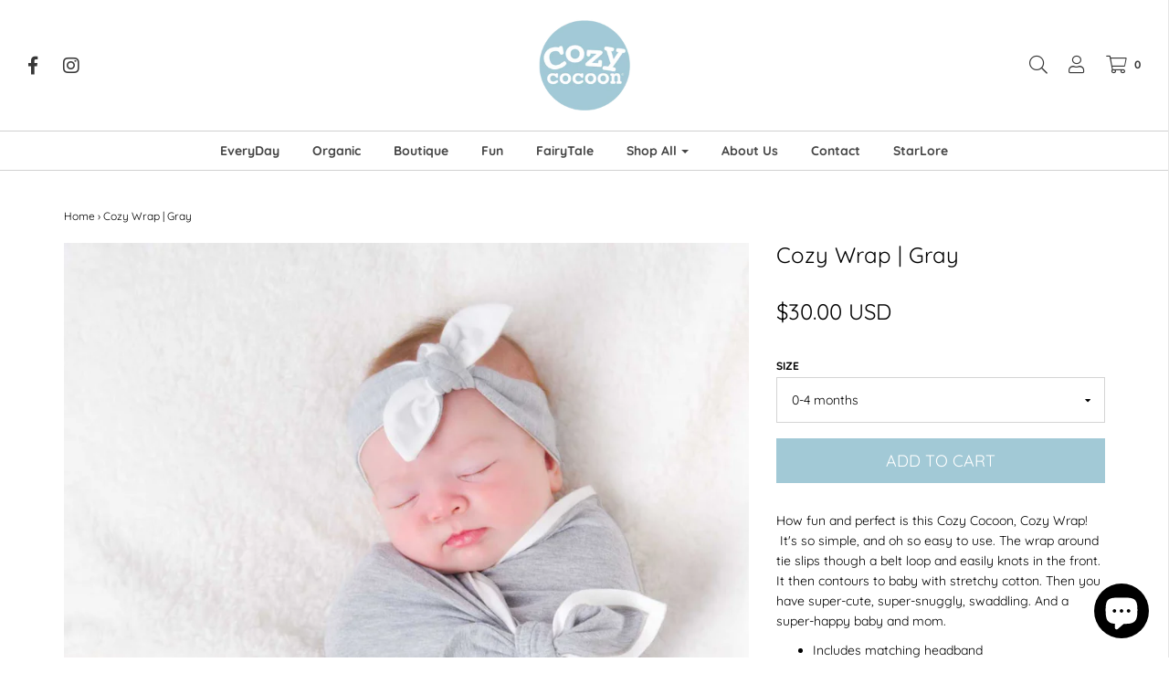

--- FILE ---
content_type: text/html; charset=utf-8
request_url: https://cozycocoon.com/products/cozy-wrap-dove-gray
body_size: 27959
content:
<!DOCTYPE html>
<!--[if lt IE 7 ]><html class="no-js ie ie6" lang="en"> <![endif]-->
<!--[if IE 7 ]><html class="no-js ie ie7" lang="en"> <![endif]-->
<!--[if IE 8 ]><html class="no-js ie ie8" lang="en"> <![endif]-->
<!--[if (gte IE 9)|!(IE)]><!-->
<html class="no-js" lang="en">
<!--<![endif]-->

<head>
<script src="https://code.jquery.com/jquery-3.2.1.min.js"></script>
	<meta charset="utf-8">

	<!--[if lt IE 9]>
		<script src="//html5shim.googlecode.com/svn/trunk/html5.js"></script>
	<![endif]-->

	<title>
		Cozy Wrap | Gray &ndash; Cozy Cocoon
	</title>

	<script type="text/javascript">
		document.documentElement.className = document.documentElement.className.replace('no-js', 'js');
	</script>

	
	<meta name="description" content="How fun and perfect is this Cozy Cocoon, Cozy Wrap!  It&#39;s so simple, and oh so easy to use. The wrap around tie slips though a belt loop and easily knots in the front. It then contours to baby with stretchy cotton. Then you have super-cute, super-snuggly, swaddling. And a super-happy baby and mom.  Includes matching he">
	

	
		<meta name="viewport" content="width=device-width, initial-scale=1, maximum-scale=1, user-scalable=0" />
	

	<meta property="og:site_name" content="Cozy Cocoon">
<meta property="og:url" content="https://cozycocoon.com/products/cozy-wrap-dove-gray">
<meta property="og:title" content="Cozy Wrap | Gray">
<meta property="og:type" content="product">
<meta property="og:description" content="How fun and perfect is this Cozy Cocoon, Cozy Wrap!  It&#39;s so simple, and oh so easy to use. The wrap around tie slips though a belt loop and easily knots in the front. It then contours to baby with stretchy cotton. Then you have super-cute, super-snuggly, swaddling. And a super-happy baby and mom.  Includes matching he"><meta property="og:price:amount" content="30.00">
  <meta property="og:price:currency" content="USD"><meta property="og:image" content="http://cozycocoon.com/cdn/shop/products/Cozywrap-22_76918c01-636c-4b94-a567-9b36a76c7f3c_1024x1024.jpg?v=1589841914"><meta property="og:image" content="http://cozycocoon.com/cdn/shop/files/generic-ft-4x4_1024x1024.jpg?v=1737844070"><meta property="og:image" content="http://cozycocoon.com/cdn/shop/files/genericBK4x4_1024x1024.jpg?v=1737844071">
<meta property="og:image:secure_url" content="https://cozycocoon.com/cdn/shop/products/Cozywrap-22_76918c01-636c-4b94-a567-9b36a76c7f3c_1024x1024.jpg?v=1589841914"><meta property="og:image:secure_url" content="https://cozycocoon.com/cdn/shop/files/generic-ft-4x4_1024x1024.jpg?v=1737844070"><meta property="og:image:secure_url" content="https://cozycocoon.com/cdn/shop/files/genericBK4x4_1024x1024.jpg?v=1737844071">

<meta name="twitter:site" content="@">
<meta name="twitter:card" content="summary_large_image">
<meta name="twitter:title" content="Cozy Wrap | Gray">
<meta name="twitter:description" content="How fun and perfect is this Cozy Cocoon, Cozy Wrap!  It&#39;s so simple, and oh so easy to use. The wrap around tie slips though a belt loop and easily knots in the front. It then contours to baby with stretchy cotton. Then you have super-cute, super-snuggly, swaddling. And a super-happy baby and mom.  Includes matching he">

	<link rel="canonical" href="https://cozycocoon.com/products/cozy-wrap-dove-gray" />

	<!-- CSS -->
	<link href="//cozycocoon.com/cdn/shop/t/41/assets/plugins.css?v=452523138793061031759417805" rel="stylesheet" type="text/css" media="all" /> <link href="//cozycocoon.com/cdn/shop/t/41/assets/style.scss.css?v=64293433560281777921759417806" rel="stylesheet" type="text/css" media="all" />

	



	
		<link rel="shortcut icon" href="//cozycocoon.com/cdn/shop/files/fav_26aeae6b-1928-44a8-8f56-a506f4b4f6c2_32x32.png?v=1709223118" type="image/png">
	

	<link rel="sitemap" type="application/xml" title="Sitemap" href="/sitemap.xml" />

	<script>window.performance && window.performance.mark && window.performance.mark('shopify.content_for_header.start');</script><meta name="google-site-verification" content="3KivZl3rfKVT4UzSAdW_yoVlz3cCopC0PZvt9zRNW9k">
<meta id="shopify-digital-wallet" name="shopify-digital-wallet" content="/17153099/digital_wallets/dialog">
<meta name="shopify-checkout-api-token" content="9b49b04a3e8552ed297d6ae93099617d">
<meta id="in-context-paypal-metadata" data-shop-id="17153099" data-venmo-supported="true" data-environment="production" data-locale="en_US" data-paypal-v4="true" data-currency="USD">
<link rel="alternate" type="application/json+oembed" href="https://cozycocoon.com/products/cozy-wrap-dove-gray.oembed">
<script async="async" src="/checkouts/internal/preloads.js?locale=en-US"></script>
<link rel="preconnect" href="https://shop.app" crossorigin="anonymous">
<script async="async" src="https://shop.app/checkouts/internal/preloads.js?locale=en-US&shop_id=17153099" crossorigin="anonymous"></script>
<script id="apple-pay-shop-capabilities" type="application/json">{"shopId":17153099,"countryCode":"US","currencyCode":"USD","merchantCapabilities":["supports3DS"],"merchantId":"gid:\/\/shopify\/Shop\/17153099","merchantName":"Cozy Cocoon","requiredBillingContactFields":["postalAddress","email","phone"],"requiredShippingContactFields":["postalAddress","email","phone"],"shippingType":"shipping","supportedNetworks":["visa","masterCard","amex","discover","elo","jcb"],"total":{"type":"pending","label":"Cozy Cocoon","amount":"1.00"},"shopifyPaymentsEnabled":true,"supportsSubscriptions":true}</script>
<script id="shopify-features" type="application/json">{"accessToken":"9b49b04a3e8552ed297d6ae93099617d","betas":["rich-media-storefront-analytics"],"domain":"cozycocoon.com","predictiveSearch":true,"shopId":17153099,"locale":"en"}</script>
<script>var Shopify = Shopify || {};
Shopify.shop = "super-cozy.myshopify.com";
Shopify.locale = "en";
Shopify.currency = {"active":"USD","rate":"1.0"};
Shopify.country = "US";
Shopify.theme = {"name":"Envy - 3.0 - Production with Installments message","id":128942997682,"schema_name":"Envy","schema_version":"19.2","theme_store_id":411,"role":"main"};
Shopify.theme.handle = "null";
Shopify.theme.style = {"id":null,"handle":null};
Shopify.cdnHost = "cozycocoon.com/cdn";
Shopify.routes = Shopify.routes || {};
Shopify.routes.root = "/";</script>
<script type="module">!function(o){(o.Shopify=o.Shopify||{}).modules=!0}(window);</script>
<script>!function(o){function n(){var o=[];function n(){o.push(Array.prototype.slice.apply(arguments))}return n.q=o,n}var t=o.Shopify=o.Shopify||{};t.loadFeatures=n(),t.autoloadFeatures=n()}(window);</script>
<script>
  window.ShopifyPay = window.ShopifyPay || {};
  window.ShopifyPay.apiHost = "shop.app\/pay";
  window.ShopifyPay.redirectState = null;
</script>
<script id="shop-js-analytics" type="application/json">{"pageType":"product"}</script>
<script defer="defer" async type="module" src="//cozycocoon.com/cdn/shopifycloud/shop-js/modules/v2/client.init-shop-cart-sync_D0dqhulL.en.esm.js"></script>
<script defer="defer" async type="module" src="//cozycocoon.com/cdn/shopifycloud/shop-js/modules/v2/chunk.common_CpVO7qML.esm.js"></script>
<script type="module">
  await import("//cozycocoon.com/cdn/shopifycloud/shop-js/modules/v2/client.init-shop-cart-sync_D0dqhulL.en.esm.js");
await import("//cozycocoon.com/cdn/shopifycloud/shop-js/modules/v2/chunk.common_CpVO7qML.esm.js");

  window.Shopify.SignInWithShop?.initShopCartSync?.({"fedCMEnabled":true,"windoidEnabled":true});

</script>
<script defer="defer" async type="module" src="//cozycocoon.com/cdn/shopifycloud/shop-js/modules/v2/client.payment-terms_BmrqWn8r.en.esm.js"></script>
<script defer="defer" async type="module" src="//cozycocoon.com/cdn/shopifycloud/shop-js/modules/v2/chunk.common_CpVO7qML.esm.js"></script>
<script defer="defer" async type="module" src="//cozycocoon.com/cdn/shopifycloud/shop-js/modules/v2/chunk.modal_DKF6x0Jh.esm.js"></script>
<script type="module">
  await import("//cozycocoon.com/cdn/shopifycloud/shop-js/modules/v2/client.payment-terms_BmrqWn8r.en.esm.js");
await import("//cozycocoon.com/cdn/shopifycloud/shop-js/modules/v2/chunk.common_CpVO7qML.esm.js");
await import("//cozycocoon.com/cdn/shopifycloud/shop-js/modules/v2/chunk.modal_DKF6x0Jh.esm.js");

  
</script>
<script>
  window.Shopify = window.Shopify || {};
  if (!window.Shopify.featureAssets) window.Shopify.featureAssets = {};
  window.Shopify.featureAssets['shop-js'] = {"shop-cart-sync":["modules/v2/client.shop-cart-sync_D9bwt38V.en.esm.js","modules/v2/chunk.common_CpVO7qML.esm.js"],"init-fed-cm":["modules/v2/client.init-fed-cm_BJ8NPuHe.en.esm.js","modules/v2/chunk.common_CpVO7qML.esm.js"],"init-shop-email-lookup-coordinator":["modules/v2/client.init-shop-email-lookup-coordinator_pVrP2-kG.en.esm.js","modules/v2/chunk.common_CpVO7qML.esm.js"],"shop-cash-offers":["modules/v2/client.shop-cash-offers_CNh7FWN-.en.esm.js","modules/v2/chunk.common_CpVO7qML.esm.js","modules/v2/chunk.modal_DKF6x0Jh.esm.js"],"init-shop-cart-sync":["modules/v2/client.init-shop-cart-sync_D0dqhulL.en.esm.js","modules/v2/chunk.common_CpVO7qML.esm.js"],"init-windoid":["modules/v2/client.init-windoid_DaoAelzT.en.esm.js","modules/v2/chunk.common_CpVO7qML.esm.js"],"shop-toast-manager":["modules/v2/client.shop-toast-manager_1DND8Tac.en.esm.js","modules/v2/chunk.common_CpVO7qML.esm.js"],"pay-button":["modules/v2/client.pay-button_CFeQi1r6.en.esm.js","modules/v2/chunk.common_CpVO7qML.esm.js"],"shop-button":["modules/v2/client.shop-button_Ca94MDdQ.en.esm.js","modules/v2/chunk.common_CpVO7qML.esm.js"],"shop-login-button":["modules/v2/client.shop-login-button_DPYNfp1Z.en.esm.js","modules/v2/chunk.common_CpVO7qML.esm.js","modules/v2/chunk.modal_DKF6x0Jh.esm.js"],"avatar":["modules/v2/client.avatar_BTnouDA3.en.esm.js"],"shop-follow-button":["modules/v2/client.shop-follow-button_BMKh4nJE.en.esm.js","modules/v2/chunk.common_CpVO7qML.esm.js","modules/v2/chunk.modal_DKF6x0Jh.esm.js"],"init-customer-accounts-sign-up":["modules/v2/client.init-customer-accounts-sign-up_CJXi5kRN.en.esm.js","modules/v2/client.shop-login-button_DPYNfp1Z.en.esm.js","modules/v2/chunk.common_CpVO7qML.esm.js","modules/v2/chunk.modal_DKF6x0Jh.esm.js"],"init-shop-for-new-customer-accounts":["modules/v2/client.init-shop-for-new-customer-accounts_BoBxkgWu.en.esm.js","modules/v2/client.shop-login-button_DPYNfp1Z.en.esm.js","modules/v2/chunk.common_CpVO7qML.esm.js","modules/v2/chunk.modal_DKF6x0Jh.esm.js"],"init-customer-accounts":["modules/v2/client.init-customer-accounts_DCuDTzpR.en.esm.js","modules/v2/client.shop-login-button_DPYNfp1Z.en.esm.js","modules/v2/chunk.common_CpVO7qML.esm.js","modules/v2/chunk.modal_DKF6x0Jh.esm.js"],"checkout-modal":["modules/v2/client.checkout-modal_U_3e4VxF.en.esm.js","modules/v2/chunk.common_CpVO7qML.esm.js","modules/v2/chunk.modal_DKF6x0Jh.esm.js"],"lead-capture":["modules/v2/client.lead-capture_DEgn0Z8u.en.esm.js","modules/v2/chunk.common_CpVO7qML.esm.js","modules/v2/chunk.modal_DKF6x0Jh.esm.js"],"shop-login":["modules/v2/client.shop-login_CoM5QKZ_.en.esm.js","modules/v2/chunk.common_CpVO7qML.esm.js","modules/v2/chunk.modal_DKF6x0Jh.esm.js"],"payment-terms":["modules/v2/client.payment-terms_BmrqWn8r.en.esm.js","modules/v2/chunk.common_CpVO7qML.esm.js","modules/v2/chunk.modal_DKF6x0Jh.esm.js"]};
</script>
<script>(function() {
  var isLoaded = false;
  function asyncLoad() {
    if (isLoaded) return;
    isLoaded = true;
    var urls = ["https:\/\/formbuilder.hulkapps.com\/skeletopapp.js?shop=super-cozy.myshopify.com","https:\/\/static.klaviyo.com\/onsite\/js\/klaviyo.js?company_id=PYZf9F\u0026shop=super-cozy.myshopify.com","https:\/\/widgets.automizely.com\/aftership\/gmv.js?organization_id=4da361c295d8478c95238848810943c5\u0026shop=super-cozy.myshopify.com"];
    for (var i = 0; i < urls.length; i++) {
      var s = document.createElement('script');
      s.type = 'text/javascript';
      s.async = true;
      s.src = urls[i];
      var x = document.getElementsByTagName('script')[0];
      x.parentNode.insertBefore(s, x);
    }
  };
  if(window.attachEvent) {
    window.attachEvent('onload', asyncLoad);
  } else {
    window.addEventListener('load', asyncLoad, false);
  }
})();</script>
<script id="__st">var __st={"a":17153099,"offset":-18000,"reqid":"a0a517b0-b0d0-4164-a82f-4dd0ff209837-1763943270","pageurl":"cozycocoon.com\/products\/cozy-wrap-dove-gray","u":"56e4ce800c05","p":"product","rtyp":"product","rid":341593620508};</script>
<script>window.ShopifyPaypalV4VisibilityTracking = true;</script>
<script id="captcha-bootstrap">!function(){'use strict';const t='contact',e='account',n='new_comment',o=[[t,t],['blogs',n],['comments',n],[t,'customer']],c=[[e,'customer_login'],[e,'guest_login'],[e,'recover_customer_password'],[e,'create_customer']],r=t=>t.map((([t,e])=>`form[action*='/${t}']:not([data-nocaptcha='true']) input[name='form_type'][value='${e}']`)).join(','),a=t=>()=>t?[...document.querySelectorAll(t)].map((t=>t.form)):[];function s(){const t=[...o],e=r(t);return a(e)}const i='password',u='form_key',d=['recaptcha-v3-token','g-recaptcha-response','h-captcha-response',i],f=()=>{try{return window.sessionStorage}catch{return}},m='__shopify_v',_=t=>t.elements[u];function p(t,e,n=!1){try{const o=window.sessionStorage,c=JSON.parse(o.getItem(e)),{data:r}=function(t){const{data:e,action:n}=t;return t[m]||n?{data:e,action:n}:{data:t,action:n}}(c);for(const[e,n]of Object.entries(r))t.elements[e]&&(t.elements[e].value=n);n&&o.removeItem(e)}catch(o){console.error('form repopulation failed',{error:o})}}const l='form_type',E='cptcha';function T(t){t.dataset[E]=!0}const w=window,h=w.document,L='Shopify',v='ce_forms',y='captcha';let A=!1;((t,e)=>{const n=(g='f06e6c50-85a8-45c8-87d0-21a2b65856fe',I='https://cdn.shopify.com/shopifycloud/storefront-forms-hcaptcha/ce_storefront_forms_captcha_hcaptcha.v1.5.2.iife.js',D={infoText:'Protected by hCaptcha',privacyText:'Privacy',termsText:'Terms'},(t,e,n)=>{const o=w[L][v],c=o.bindForm;if(c)return c(t,g,e,D).then(n);var r;o.q.push([[t,g,e,D],n]),r=I,A||(h.body.append(Object.assign(h.createElement('script'),{id:'captcha-provider',async:!0,src:r})),A=!0)});var g,I,D;w[L]=w[L]||{},w[L][v]=w[L][v]||{},w[L][v].q=[],w[L][y]=w[L][y]||{},w[L][y].protect=function(t,e){n(t,void 0,e),T(t)},Object.freeze(w[L][y]),function(t,e,n,w,h,L){const[v,y,A,g]=function(t,e,n){const i=e?o:[],u=t?c:[],d=[...i,...u],f=r(d),m=r(i),_=r(d.filter((([t,e])=>n.includes(e))));return[a(f),a(m),a(_),s()]}(w,h,L),I=t=>{const e=t.target;return e instanceof HTMLFormElement?e:e&&e.form},D=t=>v().includes(t);t.addEventListener('submit',(t=>{const e=I(t);if(!e)return;const n=D(e)&&!e.dataset.hcaptchaBound&&!e.dataset.recaptchaBound,o=_(e),c=g().includes(e)&&(!o||!o.value);(n||c)&&t.preventDefault(),c&&!n&&(function(t){try{if(!f())return;!function(t){const e=f();if(!e)return;const n=_(t);if(!n)return;const o=n.value;o&&e.removeItem(o)}(t);const e=Array.from(Array(32),(()=>Math.random().toString(36)[2])).join('');!function(t,e){_(t)||t.append(Object.assign(document.createElement('input'),{type:'hidden',name:u})),t.elements[u].value=e}(t,e),function(t,e){const n=f();if(!n)return;const o=[...t.querySelectorAll(`input[type='${i}']`)].map((({name:t})=>t)),c=[...d,...o],r={};for(const[a,s]of new FormData(t).entries())c.includes(a)||(r[a]=s);n.setItem(e,JSON.stringify({[m]:1,action:t.action,data:r}))}(t,e)}catch(e){console.error('failed to persist form',e)}}(e),e.submit())}));const S=(t,e)=>{t&&!t.dataset[E]&&(n(t,e.some((e=>e===t))),T(t))};for(const o of['focusin','change'])t.addEventListener(o,(t=>{const e=I(t);D(e)&&S(e,y())}));const B=e.get('form_key'),M=e.get(l),P=B&&M;t.addEventListener('DOMContentLoaded',(()=>{const t=y();if(P)for(const e of t)e.elements[l].value===M&&p(e,B);[...new Set([...A(),...v().filter((t=>'true'===t.dataset.shopifyCaptcha))])].forEach((e=>S(e,t)))}))}(h,new URLSearchParams(w.location.search),n,t,e,['guest_login'])})(!0,!0)}();</script>
<script integrity="sha256-52AcMU7V7pcBOXWImdc/TAGTFKeNjmkeM1Pvks/DTgc=" data-source-attribution="shopify.loadfeatures" defer="defer" src="//cozycocoon.com/cdn/shopifycloud/storefront/assets/storefront/load_feature-81c60534.js" crossorigin="anonymous"></script>
<script crossorigin="anonymous" defer="defer" src="//cozycocoon.com/cdn/shopifycloud/storefront/assets/shopify_pay/storefront-65b4c6d7.js?v=20250812"></script>
<script data-source-attribution="shopify.dynamic_checkout.dynamic.init">var Shopify=Shopify||{};Shopify.PaymentButton=Shopify.PaymentButton||{isStorefrontPortableWallets:!0,init:function(){window.Shopify.PaymentButton.init=function(){};var t=document.createElement("script");t.src="https://cozycocoon.com/cdn/shopifycloud/portable-wallets/latest/portable-wallets.en.js",t.type="module",document.head.appendChild(t)}};
</script>
<script data-source-attribution="shopify.dynamic_checkout.buyer_consent">
  function portableWalletsHideBuyerConsent(e){var t=document.getElementById("shopify-buyer-consent"),n=document.getElementById("shopify-subscription-policy-button");t&&n&&(t.classList.add("hidden"),t.setAttribute("aria-hidden","true"),n.removeEventListener("click",e))}function portableWalletsShowBuyerConsent(e){var t=document.getElementById("shopify-buyer-consent"),n=document.getElementById("shopify-subscription-policy-button");t&&n&&(t.classList.remove("hidden"),t.removeAttribute("aria-hidden"),n.addEventListener("click",e))}window.Shopify?.PaymentButton&&(window.Shopify.PaymentButton.hideBuyerConsent=portableWalletsHideBuyerConsent,window.Shopify.PaymentButton.showBuyerConsent=portableWalletsShowBuyerConsent);
</script>
<script data-source-attribution="shopify.dynamic_checkout.cart.bootstrap">document.addEventListener("DOMContentLoaded",(function(){function t(){return document.querySelector("shopify-accelerated-checkout-cart, shopify-accelerated-checkout")}if(t())Shopify.PaymentButton.init();else{new MutationObserver((function(e,n){t()&&(Shopify.PaymentButton.init(),n.disconnect())})).observe(document.body,{childList:!0,subtree:!0})}}));
</script>
<link id="shopify-accelerated-checkout-styles" rel="stylesheet" media="screen" href="https://cozycocoon.com/cdn/shopifycloud/portable-wallets/latest/accelerated-checkout-backwards-compat.css" crossorigin="anonymous">
<style id="shopify-accelerated-checkout-cart">
        #shopify-buyer-consent {
  margin-top: 1em;
  display: inline-block;
  width: 100%;
}

#shopify-buyer-consent.hidden {
  display: none;
}

#shopify-subscription-policy-button {
  background: none;
  border: none;
  padding: 0;
  text-decoration: underline;
  font-size: inherit;
  cursor: pointer;
}

#shopify-subscription-policy-button::before {
  box-shadow: none;
}

      </style>

<script>window.performance && window.performance.mark && window.performance.mark('shopify.content_for_header.end');</script>
<script>window.BOLD = window.BOLD || {};
    window.BOLD.common = window.BOLD.common || {};
    window.BOLD.common.Shopify = window.BOLD.common.Shopify || {};

    window.BOLD.common.Shopify.shop = {
        domain: 'cozycocoon.com',
        permanent_domain: 'super-cozy.myshopify.com',
        url: 'https://cozycocoon.com',
        secure_url: 'https://cozycocoon.com',
        money_format: "\u003cspan class=money\u003e${{amount}} USD\u003c\/span\u003e",
        currency: "USD"
    };

    window.BOLD.common.Shopify.cart = {"note":null,"attributes":{},"original_total_price":0,"total_price":0,"total_discount":0,"total_weight":0.0,"item_count":0,"items":[],"requires_shipping":false,"currency":"USD","items_subtotal_price":0,"cart_level_discount_applications":[],"checkout_charge_amount":0};
    window.BOLD.common.template = 'product';window.BOLD.common.Shopify.formatMoney = function(money, format) {
        function n(t, e) {
            return 'undefined' == typeof t ? e : t
        }
        function r(t, e, r, i) {
            if (e = n(e, 2),
            r = n(r, ','),
            i = n(i, '.'),
            isNaN(t) || null == t)
                return 0;
            t = (t / 100).toFixed(e);
            var o = t.split('.')
              , a = o[0].replace(/(\d)(?=(\d\d\d)+(?!\d))/g, '$1' + r)
              , s = o[1] ? i + o[1] : '';
            return a + s
        }
        'string' == typeof money && (money = money.replace('.', ''));
        var i = ''
          , o = /\{\{\s*(\w+)\s*\}\}/
          , a = format || window.BOLD.common.Shopify.shop.money_format || window.Shopify.money_format || '$ {{ amount }}';
        switch (a.match(o)[1]) {
            case 'amount':
                i = r(money, 2);
                break;
            case 'amount_no_decimals':
                i = r(money, 0);
                break;
            case 'amount_with_comma_separator':
                i = r(money, 2, '.', ',');
                break;
            case 'amount_no_decimals_with_comma_separator':
                i = r(money, 0, '.', ',');
                break;
            case 'amount_with_space_separator':
                i = r(money, 2, '.', ' ');
                break;
            case 'amount_no_decimals_with_space_separator':
                i = r(money, 0, '.', ' ');
                break;
        }
        return a.replace(o, i);
    };

    window.BOLD.common.Shopify.saveProduct = function (handle, product) {
        if (typeof handle === 'string' && typeof window.BOLD.common.Shopify.products[handle] === 'undefined') {
            if (typeof product === 'number') {
                window.BOLD.common.Shopify.handles[product] = handle;
                product = { id: product };
            }
            window.BOLD.common.Shopify.products[handle] = product;
        }
    };

	window.BOLD.common.Shopify.saveVariant = function (variant_id, variant) {
		if (typeof variant_id === 'number' && typeof window.BOLD.common.Shopify.variants[variant_id] === 'undefined') {
			window.BOLD.common.Shopify.variants[variant_id] = variant;
		}
	};window.BOLD.common.Shopify.products = window.BOLD.common.Shopify.products || {};
    window.BOLD.common.Shopify.variants = window.BOLD.common.Shopify.variants || {};
    window.BOLD.common.Shopify.handles = window.BOLD.common.Shopify.handles || {};window.BOLD.common.Shopify.handle = "cozy-wrap-dove-gray"
window.BOLD.common.Shopify.saveProduct("cozy-wrap-dove-gray", 341593620508);window.BOLD.common.Shopify.saveVariant(4481487536156, {product_id: 341593620508, price: 3000, group_id: ''});window.BOLD.common.Shopify.metafields = window.BOLD.common.Shopify.metafields || {};window.BOLD.common.Shopify.metafields["bold_rp"] = {};</script><link href="//cozycocoon.com/cdn/shop/t/41/assets/bold-brain-widget.css?v=10777206285881892531646753465" rel="stylesheet" type="text/css" media="all" />


	<script type="text/javascript">
	window.lazySizesConfig = window.lazySizesConfig || {};
	window.lazySizesConfig.rias = window.lazySizesConfig.rias || {};

	// configure available widths to replace with the {width} placeholder
	window.lazySizesConfig.rias.widths = [150, 300, 600, 900, 1200, 1500, 1800, 2100];
	</script>

	

	<script src="//cozycocoon.com/cdn/shop/t/41/assets/jquery-3.3.1.min.js?v=23846495244194134081646753495" type="text/javascript"></script>
	<script src="//cozycocoon.com/cdn/shop/t/41/assets/plugins.js?v=67531788943777300511646753499" type="text/javascript"></script>
	<script src="//cozycocoon.com/cdn/shop/t/41/assets/custom.js?v=30021744879882148351646753468" type="text/javascript"></script>
	<script src="//cozycocoon.com/cdn/shop/t/41/assets/sections.js?v=7388111082758969141646753515" type="text/javascript"></script>
  
  

<!-- Hotjar Tracking Code for https://cozycocoon.com -->
<script>
    (function(h,o,t,j,a,r){
        h.hj=h.hj||function(){(h.hj.q=h.hj.q||[]).push(arguments)};
        h._hjSettings={hjid:494143,hjsv:6};
        a=o.getElementsByTagName('head')[0];
        r=o.createElement('script');r.async=1;
        r.src=t+h._hjSettings.hjid+j+h._hjSettings.hjsv;
        a.appendChild(r);
    })(window,document,'https://static.hotjar.com/c/hotjar-','.js?sv=');
</script>


	          <style>
	            .intl-tel-input .country-list .country-name,.intl-tel-input .country-list .dial-code,.intl-tel-input .country-list .flag-box{vertical-align:middle }.intl-tel-input{position:relative;display:block }.intl-tel-input *{box-sizing:border-box;-moz-box-sizing:border-box }.intl-tel-input .hide{display:none }.intl-tel-input .v-hide{visibility:hidden }.intl-tel-input input,.intl-tel-input input[type=tel],.intl-tel-input input[type=text]{position:relative;z-index:0;margin-top:0!important;margin-bottom:0!important;padding-right:36px;margin-right:0 }.intl-tel-input .flag-container{position:absolute;top:0;bottom:0;right:0;padding:1px }.intl-tel-input .selected-flag{z-index:1;position:relative;width:36px;height:100%;padding:0 0 0 8px }.intl-tel-input .selected-flag .iti-flag{position:absolute;top:0;bottom:0;margin:auto }.intl-tel-input .selected-flag .iti-arrow{position:absolute;top:50%;margin-top:-2px;right:6px;width:0;height:0;border-left:3px solid transparent;border-right:3px solid transparent;border-top:4px solid #555 }.intl-tel-input .selected-flag .iti-arrow.up{border-top:none;border-bottom:4px solid #555 }.intl-tel-input .country-list{position:absolute;z-index:2;list-style:none;text-align:left;padding:0;margin:0 0 0 -1px;box-shadow:1px 1px 4px rgba(0,0,0,.2);background-color:#fff;border:1px solid #CCC;white-space:nowrap;max-height:200px;overflow-y:scroll }.intl-tel-input .country-list .country.highlight,.intl-tel-input.allow-dropdown .flag-container:hover .selected-flag{background-color:rgba(0,0,0,.05) }.intl-tel-input .country-list.dropup{bottom:100%;margin-bottom:-1px }.intl-tel-input .country-list .flag-box{display:inline-block;width:20px }@media (max-width:500px){.intl-tel-input .country-list{white-space:normal }}.intl-tel-input .country-list .divider{padding-bottom:5px;margin-bottom:5px;border-bottom:1px solid #CCC }.intl-tel-input .country-list .country{padding:5px 10px }.intl-tel-input .country-list .country .dial-code{color:#999 }.intl-tel-input .country-list .country-name,.intl-tel-input .country-list .flag-box{margin-right:6px }.intl-tel-input.allow-dropdown input,.intl-tel-input.allow-dropdown input[type=tel],.intl-tel-input.allow-dropdown input[type=text],.intl-tel-input.separate-dial-code input,.intl-tel-input.separate-dial-code input[type=tel],.intl-tel-input.separate-dial-code input[type=text]{padding-right:6px;padding-left:52px;margin-left:0 }.intl-tel-input.allow-dropdown .flag-container,.intl-tel-input.separate-dial-code .flag-container{right:auto;left:0 }.intl-tel-input.allow-dropdown .selected-flag,.intl-tel-input.separate-dial-code .selected-flag{width:46px }.intl-tel-input.allow-dropdown .flag-container:hover{cursor:pointer }.intl-tel-input.allow-dropdown input[disabled]+.flag-container:hover,.intl-tel-input.allow-dropdown input[readonly]+.flag-container:hover{cursor:default }.intl-tel-input.allow-dropdown input[disabled]+.flag-container:hover .selected-flag,.intl-tel-input.allow-dropdown input[readonly]+.flag-container:hover .selected-flag{background-color:transparent }.intl-tel-input.separate-dial-code .selected-flag{background-color:rgba(0,0,0,.05);display:table }.intl-tel-input.separate-dial-code .selected-dial-code{display:table-cell;vertical-align:middle;padding-left:28px }.intl-tel-input.separate-dial-code.iti-sdc-2 input,.intl-tel-input.separate-dial-code.iti-sdc-2 input[type=tel],.intl-tel-input.separate-dial-code.iti-sdc-2 input[type=text]{padding-left:66px }.intl-tel-input.separate-dial-code.iti-sdc-2 .selected-flag{width:60px }.intl-tel-input.separate-dial-code.allow-dropdown.iti-sdc-2 input,.intl-tel-input.separate-dial-code.allow-dropdown.iti-sdc-2 input[type=tel],.intl-tel-input.separate-dial-code.allow-dropdown.iti-sdc-2 input[type=text]{padding-left:76px }.intl-tel-input.separate-dial-code.allow-dropdown.iti-sdc-2 .selected-flag{width:70px }.intl-tel-input.separate-dial-code.iti-sdc-3 input,.intl-tel-input.separate-dial-code.iti-sdc-3 input[type=tel],.intl-tel-input.separate-dial-code.iti-sdc-3 input[type=text]{padding-left:74px }.intl-tel-input.separate-dial-code.iti-sdc-3 .selected-flag{width:68px }.intl-tel-input.separate-dial-code.allow-dropdown.iti-sdc-3 input,.intl-tel-input.separate-dial-code.allow-dropdown.iti-sdc-3 input[type=tel],.intl-tel-input.separate-dial-code.allow-dropdown.iti-sdc-3 input[type=text]{padding-left:84px }.intl-tel-input.separate-dial-code.allow-dropdown.iti-sdc-3 .selected-flag{width:78px }.intl-tel-input.separate-dial-code.iti-sdc-4 input,.intl-tel-input.separate-dial-code.iti-sdc-4 input[type=tel],.intl-tel-input.separate-dial-code.iti-sdc-4 input[type=text]{padding-left:82px }.intl-tel-input.separate-dial-code.iti-sdc-4 .selected-flag{width:76px }.intl-tel-input.separate-dial-code.allow-dropdown.iti-sdc-4 input,.intl-tel-input.separate-dial-code.allow-dropdown.iti-sdc-4 input[type=tel],.intl-tel-input.separate-dial-code.allow-dropdown.iti-sdc-4 input[type=text]{padding-left:92px }.intl-tel-input.separate-dial-code.allow-dropdown.iti-sdc-4 .selected-flag{width:86px }.intl-tel-input.separate-dial-code.iti-sdc-5 input,.intl-tel-input.separate-dial-code.iti-sdc-5 input[type=tel],.intl-tel-input.separate-dial-code.iti-sdc-5 input[type=text]{padding-left:90px }.intl-tel-input.separate-dial-code.iti-sdc-5 .selected-flag{width:84px }.intl-tel-input.separate-dial-code.allow-dropdown.iti-sdc-5 input,.intl-tel-input.separate-dial-code.allow-dropdown.iti-sdc-5 input[type=tel],.intl-tel-input.separate-dial-code.allow-dropdown.iti-sdc-5 input[type=text]{padding-left:100px }.intl-tel-input.separate-dial-code.allow-dropdown.iti-sdc-5 .selected-flag{width:94px }.intl-tel-input.iti-container{position:absolute;top:-1000px;left:-1000px;z-index:1060;padding:1px }.intl-tel-input.iti-container:hover{cursor:pointer }.iti-mobile .intl-tel-input.iti-container{top:30px;bottom:30px;left:30px;right:30px;position:fixed; z-index: 99999;}.iti-mobile .intl-tel-input .country-list{max-height:100%;width:100% }.iti-mobile .intl-tel-input .country-list .country{padding:10px;line-height:1.5em }.iti-flag{width:20px }.iti-flag.be{width:18px }.iti-flag.ch{width:15px }.iti-flag.mc{width:19px }.iti-flag.ac{height:10px;background-position:0 0 }.iti-flag.ad{height:14px;background-position:-22px 0 }.iti-flag.ae{height:10px;background-position:-44px 0 }.iti-flag.af{height:14px;background-position:-66px 0 }.iti-flag.ag{height:14px;background-position:-88px 0 }.iti-flag.ai{height:10px;background-position:-110px 0 }.iti-flag.al{height:15px;background-position:-132px 0 }.iti-flag.am{height:10px;background-position:-154px 0 }.iti-flag.ao{height:14px;background-position:-176px 0 }.iti-flag.aq{height:14px;background-position:-198px 0 }.iti-flag.ar{height:13px;background-position:-220px 0 }.iti-flag.as{height:10px;background-position:-242px 0 }.iti-flag.at{height:14px;background-position:-264px 0 }.iti-flag.au{height:10px;background-position:-286px 0 }.iti-flag.aw{height:14px;background-position:-308px 0 }.iti-flag.ax{height:13px;background-position:-330px 0 }.iti-flag.az{height:10px;background-position:-352px 0 }.iti-flag.ba{height:10px;background-position:-374px 0 }.iti-flag.bb{height:14px;background-position:-396px 0 }.iti-flag.bd{height:12px;background-position:-418px 0 }.iti-flag.be{height:15px;background-position:-440px 0 }.iti-flag.bf{height:14px;background-position:-460px 0 }.iti-flag.bg{height:12px;background-position:-482px 0 }.iti-flag.bh{height:12px;background-position:-504px 0 }.iti-flag.bi{height:12px;background-position:-526px 0 }.iti-flag.bj{height:14px;background-position:-548px 0 }.iti-flag.bl{height:14px;background-position:-570px 0 }.iti-flag.bm{height:10px;background-position:-592px 0 }.iti-flag.bn{height:10px;background-position:-614px 0 }.iti-flag.bo{height:14px;background-position:-636px 0 }.iti-flag.bq{height:14px;background-position:-658px 0 }.iti-flag.br{height:14px;background-position:-680px 0 }.iti-flag.bs{height:10px;background-position:-702px 0 }.iti-flag.bt{height:14px;background-position:-724px 0 }.iti-flag.bv{height:15px;background-position:-746px 0 }.iti-flag.bw{height:14px;background-position:-768px 0 }.iti-flag.by{height:10px;background-position:-790px 0 }.iti-flag.bz{height:14px;background-position:-812px 0 }.iti-flag.ca{height:10px;background-position:-834px 0 }.iti-flag.cc{height:10px;background-position:-856px 0 }.iti-flag.cd{height:15px;background-position:-878px 0 }.iti-flag.cf{height:14px;background-position:-900px 0 }.iti-flag.cg{height:14px;background-position:-922px 0 }.iti-flag.ch{height:15px;background-position:-944px 0 }.iti-flag.ci{height:14px;background-position:-961px 0 }.iti-flag.ck{height:10px;background-position:-983px 0 }.iti-flag.cl{height:14px;background-position:-1005px 0 }.iti-flag.cm{height:14px;background-position:-1027px 0 }.iti-flag.cn{height:14px;background-position:-1049px 0 }.iti-flag.co{height:14px;background-position:-1071px 0 }.iti-flag.cp{height:14px;background-position:-1093px 0 }.iti-flag.cr{height:12px;background-position:-1115px 0 }.iti-flag.cu{height:10px;background-position:-1137px 0 }.iti-flag.cv{height:12px;background-position:-1159px 0 }.iti-flag.cw{height:14px;background-position:-1181px 0 }.iti-flag.cx{height:10px;background-position:-1203px 0 }.iti-flag.cy{height:14px;background-position:-1225px 0 }.iti-flag.cz{height:14px;background-position:-1247px 0 }.iti-flag.de{height:12px;background-position:-1269px 0 }.iti-flag.dg{height:10px;background-position:-1291px 0 }.iti-flag.dj{height:14px;background-position:-1313px 0 }.iti-flag.dk{height:15px;background-position:-1335px 0 }.iti-flag.dm{height:10px;background-position:-1357px 0 }.iti-flag.do{height:14px;background-position:-1379px 0 }.iti-flag.dz{height:14px;background-position:-1401px 0 }.iti-flag.ea{height:14px;background-position:-1423px 0 }.iti-flag.ec{height:14px;background-position:-1445px 0 }.iti-flag.ee{height:13px;background-position:-1467px 0 }.iti-flag.eg{height:14px;background-position:-1489px 0 }.iti-flag.eh{height:10px;background-position:-1511px 0 }.iti-flag.er{height:10px;background-position:-1533px 0 }.iti-flag.es{height:14px;background-position:-1555px 0 }.iti-flag.et{height:10px;background-position:-1577px 0 }.iti-flag.eu{height:14px;background-position:-1599px 0 }.iti-flag.fi{height:12px;background-position:-1621px 0 }.iti-flag.fj{height:10px;background-position:-1643px 0 }.iti-flag.fk{height:10px;background-position:-1665px 0 }.iti-flag.fm{height:11px;background-position:-1687px 0 }.iti-flag.fo{height:15px;background-position:-1709px 0 }.iti-flag.fr{height:14px;background-position:-1731px 0 }.iti-flag.ga{height:15px;background-position:-1753px 0 }.iti-flag.gb{height:10px;background-position:-1775px 0 }.iti-flag.gd{height:12px;background-position:-1797px 0 }.iti-flag.ge{height:14px;background-position:-1819px 0 }.iti-flag.gf{height:14px;background-position:-1841px 0 }.iti-flag.gg{height:14px;background-position:-1863px 0 }.iti-flag.gh{height:14px;background-position:-1885px 0 }.iti-flag.gi{height:10px;background-position:-1907px 0 }.iti-flag.gl{height:14px;background-position:-1929px 0 }.iti-flag.gm{height:14px;background-position:-1951px 0 }.iti-flag.gn{height:14px;background-position:-1973px 0 }.iti-flag.gp{height:14px;background-position:-1995px 0 }.iti-flag.gq{height:14px;background-position:-2017px 0 }.iti-flag.gr{height:14px;background-position:-2039px 0 }.iti-flag.gs{height:10px;background-position:-2061px 0 }.iti-flag.gt{height:13px;background-position:-2083px 0 }.iti-flag.gu{height:11px;background-position:-2105px 0 }.iti-flag.gw{height:10px;background-position:-2127px 0 }.iti-flag.gy{height:12px;background-position:-2149px 0 }.iti-flag.hk{height:14px;background-position:-2171px 0 }.iti-flag.hm{height:10px;background-position:-2193px 0 }.iti-flag.hn{height:10px;background-position:-2215px 0 }.iti-flag.hr{height:10px;background-position:-2237px 0 }.iti-flag.ht{height:12px;background-position:-2259px 0 }.iti-flag.hu{height:10px;background-position:-2281px 0 }.iti-flag.ic{height:14px;background-position:-2303px 0 }.iti-flag.id{height:14px;background-position:-2325px 0 }.iti-flag.ie{height:10px;background-position:-2347px 0 }.iti-flag.il{height:15px;background-position:-2369px 0 }.iti-flag.im{height:10px;background-position:-2391px 0 }.iti-flag.in{height:14px;background-position:-2413px 0 }.iti-flag.io{height:10px;background-position:-2435px 0 }.iti-flag.iq{height:14px;background-position:-2457px 0 }.iti-flag.ir{height:12px;background-position:-2479px 0 }.iti-flag.is{height:15px;background-position:-2501px 0 }.iti-flag.it{height:14px;background-position:-2523px 0 }.iti-flag.je{height:12px;background-position:-2545px 0 }.iti-flag.jm{height:10px;background-position:-2567px 0 }.iti-flag.jo{height:10px;background-position:-2589px 0 }.iti-flag.jp{height:14px;background-position:-2611px 0 }.iti-flag.ke{height:14px;background-position:-2633px 0 }.iti-flag.kg{height:12px;background-position:-2655px 0 }.iti-flag.kh{height:13px;background-position:-2677px 0 }.iti-flag.ki{height:10px;background-position:-2699px 0 }.iti-flag.km{height:12px;background-position:-2721px 0 }.iti-flag.kn{height:14px;background-position:-2743px 0 }.iti-flag.kp{height:10px;background-position:-2765px 0 }.iti-flag.kr{height:14px;background-position:-2787px 0 }.iti-flag.kw{height:10px;background-position:-2809px 0 }.iti-flag.ky{height:10px;background-position:-2831px 0 }.iti-flag.kz{height:10px;background-position:-2853px 0 }.iti-flag.la{height:14px;background-position:-2875px 0 }.iti-flag.lb{height:14px;background-position:-2897px 0 }.iti-flag.lc{height:10px;background-position:-2919px 0 }.iti-flag.li{height:12px;background-position:-2941px 0 }.iti-flag.lk{height:10px;background-position:-2963px 0 }.iti-flag.lr{height:11px;background-position:-2985px 0 }.iti-flag.ls{height:14px;background-position:-3007px 0 }.iti-flag.lt{height:12px;background-position:-3029px 0 }.iti-flag.lu{height:12px;background-position:-3051px 0 }.iti-flag.lv{height:10px;background-position:-3073px 0 }.iti-flag.ly{height:10px;background-position:-3095px 0 }.iti-flag.ma{height:14px;background-position:-3117px 0 }.iti-flag.mc{height:15px;background-position:-3139px 0 }.iti-flag.md{height:10px;background-position:-3160px 0 }.iti-flag.me{height:10px;background-position:-3182px 0 }.iti-flag.mf{height:14px;background-position:-3204px 0 }.iti-flag.mg{height:14px;background-position:-3226px 0 }.iti-flag.mh{height:11px;background-position:-3248px 0 }.iti-flag.mk{height:10px;background-position:-3270px 0 }.iti-flag.ml{height:14px;background-position:-3292px 0 }.iti-flag.mm{height:14px;background-position:-3314px 0 }.iti-flag.mn{height:10px;background-position:-3336px 0 }.iti-flag.mo{height:14px;background-position:-3358px 0 }.iti-flag.mp{height:10px;background-position:-3380px 0 }.iti-flag.mq{height:14px;background-position:-3402px 0 }.iti-flag.mr{height:14px;background-position:-3424px 0 }.iti-flag.ms{height:10px;background-position:-3446px 0 }.iti-flag.mt{height:14px;background-position:-3468px 0 }.iti-flag.mu{height:14px;background-position:-3490px 0 }.iti-flag.mv{height:14px;background-position:-3512px 0 }.iti-flag.mw{height:14px;background-position:-3534px 0 }.iti-flag.mx{height:12px;background-position:-3556px 0 }.iti-flag.my{height:10px;background-position:-3578px 0 }.iti-flag.mz{height:14px;background-position:-3600px 0 }.iti-flag.na{height:14px;background-position:-3622px 0 }.iti-flag.nc{height:10px;background-position:-3644px 0 }.iti-flag.ne{width:18px;height:15px;background-position:-3666px 0 }.iti-flag.nf{height:10px;background-position:-3686px 0 }.iti-flag.ng{height:10px;background-position:-3708px 0 }.iti-flag.ni{height:12px;background-position:-3730px 0 }.iti-flag.nl{height:14px;background-position:-3752px 0 }.iti-flag.no{height:15px;background-position:-3774px 0 }.iti-flag.np{width:13px;height:15px;background-position:-3796px 0 }.iti-flag.nr{height:10px;background-position:-3811px 0 }.iti-flag.nu{height:10px;background-position:-3833px 0 }.iti-flag.nz{height:10px;background-position:-3855px 0 }.iti-flag.om{height:10px;background-position:-3877px 0 }.iti-flag.pa{height:14px;background-position:-3899px 0 }.iti-flag.pe{height:14px;background-position:-3921px 0 }.iti-flag.pf{height:14px;background-position:-3943px 0 }.iti-flag.pg{height:15px;background-position:-3965px 0 }.iti-flag.ph{height:10px;background-position:-3987px 0 }.iti-flag.pk{height:14px;background-position:-4009px 0 }.iti-flag.pl{height:13px;background-position:-4031px 0 }.iti-flag.pm{height:14px;background-position:-4053px 0 }.iti-flag.pn{height:10px;background-position:-4075px 0 }.iti-flag.pr{height:14px;background-position:-4097px 0 }.iti-flag.ps{height:10px;background-position:-4119px 0 }.iti-flag.pt{height:14px;background-position:-4141px 0 }.iti-flag.pw{height:13px;background-position:-4163px 0 }.iti-flag.py{height:11px;background-position:-4185px 0 }.iti-flag.qa{height:8px;background-position:-4207px 0 }.iti-flag.re{height:14px;background-position:-4229px 0 }.iti-flag.ro{height:14px;background-position:-4251px 0 }.iti-flag.rs{height:14px;background-position:-4273px 0 }.iti-flag.ru{height:14px;background-position:-4295px 0 }.iti-flag.rw{height:14px;background-position:-4317px 0 }.iti-flag.sa{height:14px;background-position:-4339px 0 }.iti-flag.sb{height:10px;background-position:-4361px 0 }.iti-flag.sc{height:10px;background-position:-4383px 0 }.iti-flag.sd{height:10px;background-position:-4405px 0 }.iti-flag.se{height:13px;background-position:-4427px 0 }.iti-flag.sg{height:14px;background-position:-4449px 0 }.iti-flag.sh{height:10px;background-position:-4471px 0 }.iti-flag.si{height:10px;background-position:-4493px 0 }.iti-flag.sj{height:15px;background-position:-4515px 0 }.iti-flag.sk{height:14px;background-position:-4537px 0 }.iti-flag.sl{height:14px;background-position:-4559px 0 }.iti-flag.sm{height:15px;background-position:-4581px 0 }.iti-flag.sn{height:14px;background-position:-4603px 0 }.iti-flag.so{height:14px;background-position:-4625px 0 }.iti-flag.sr{height:14px;background-position:-4647px 0 }.iti-flag.ss{height:10px;background-position:-4669px 0 }.iti-flag.st{height:10px;background-position:-4691px 0 }.iti-flag.sv{height:12px;background-position:-4713px 0 }.iti-flag.sx{height:14px;background-position:-4735px 0 }.iti-flag.sy{height:14px;background-position:-4757px 0 }.iti-flag.sz{height:14px;background-position:-4779px 0 }.iti-flag.ta{height:10px;background-position:-4801px 0 }.iti-flag.tc{height:10px;background-position:-4823px 0 }.iti-flag.td{height:14px;background-position:-4845px 0 }.iti-flag.tf{height:14px;background-position:-4867px 0 }.iti-flag.tg{height:13px;background-position:-4889px 0 }.iti-flag.th{height:14px;background-position:-4911px 0 }.iti-flag.tj{height:10px;background-position:-4933px 0 }.iti-flag.tk{height:10px;background-position:-4955px 0 }.iti-flag.tl{height:10px;background-position:-4977px 0 }.iti-flag.tm{height:14px;background-position:-4999px 0 }.iti-flag.tn{height:14px;background-position:-5021px 0 }.iti-flag.to{height:10px;background-position:-5043px 0 }.iti-flag.tr{height:14px;background-position:-5065px 0 }.iti-flag.tt{height:12px;background-position:-5087px 0 }.iti-flag.tv{height:10px;background-position:-5109px 0 }.iti-flag.tw{height:14px;background-position:-5131px 0 }.iti-flag.tz{height:14px;background-position:-5153px 0 }.iti-flag.ua{height:14px;background-position:-5175px 0 }.iti-flag.ug{height:14px;background-position:-5197px 0 }.iti-flag.um{height:11px;background-position:-5219px 0 }.iti-flag.un{height:14px;background-position:-5241px 0 }.iti-flag.us{height:11px;background-position:-5263px 0 }.iti-flag.uy{height:14px;background-position:-5285px 0 }.iti-flag.uz{height:10px;background-position:-5307px 0 }.iti-flag.va{width:15px;height:15px;background-position:-5329px 0 }.iti-flag.vc{height:14px;background-position:-5346px 0 }.iti-flag.ve{height:14px;background-position:-5368px 0 }.iti-flag.vg{height:10px;background-position:-5390px 0 }.iti-flag.vi{height:14px;background-position:-5412px 0 }.iti-flag.vn{height:14px;background-position:-5434px 0  }.iti-flag.vu{height:12px;background-position:-5456px 0 }.iti-flag.wf{height:14px;background-position:-5478px 0 }.iti-flag.ws{height:10px;background-position:-5500px 0 }.iti-flag.xk{height:15px;background-position:-5522px 0 }.iti-flag.ye{height:14px;background-position:-5544px 0 }.iti-flag.yt{height:14px;background-position:-5566px 0 }.iti-flag.za{height:14px;background-position:-5588px 0 }.iti-flag.zm{height:14px;background-position:-5610px 0 }.iti-flag.zw{height:10px;background-position:-5632px 0 }.iti-flag{height:15px;box-shadow:0 0 1px 0 #888;background-image:url(https://productoption.hulkapps.com/images/flags.png);background-repeat:no-repeat;background-color:#DBDBDB;background-position:20px 0 }@media (-webkit-min-device-pixel-ratio:2),(min-resolution:192dpi){.iti-flag{background-size:5652px 15px;background-image:url(https://productoption.hulkapps.com/images/flags@2x.png) }}.iti-flag.np{background-color:transparent }.cart-property .property_name{font-weight:400;padding-right:0;min-width:auto;width:auto }.input_file+label{cursor:pointer;padding:3px 10px;width:auto;text-align:center;margin:0;background:#f4f8fb;border:1px solid #dbe1e8 }#error-msg,.hulkapps_with_discount{color:red }.discount_error{border-color:red }.edit_form input,.edit_form select,.edit_form textarea{min-height:44px!important }.hulkapps_summary{font-size:14px;display:block;color:red; }.hulkapps-summary-line-discount-code{margin:10px 0;display:block }.actual_price{text-decoration:line-through }.hide{display:none }input.error{border:1px solid #FF7C7C }#valid-msg{color:#00C900 }.edit_cart_option{margin-top:10px!important;display:none;cursor: pointer;border: 1px solid transparent;border-radius: 2px;color: #fff;font-weight: 600;text-transform: uppercase;letter-spacing: 0.08em;font-size: 14px;padding: 8px 15px;}.hulkapps_discount_hide{margin-top:10px;display:flex!important;align-items:center;justify-content:flex-end }.hulkapps_discount_code{width:auto !important;margin:0 12px 0 0 !important;}.discount_code_box{display:none;margin-bottom:10px;text-align:right }@media screen and (max-width:480px){.hulkapps_discount_code{width:100% }.hulkapps_option_name,.hulkapps_option_value{display:block!important }.hulkapp_close,.hulkapp_save{margin-bottom:8px }}@media screen and (max-width:991px){.hulkapps_option_name,.hulkapps_option_value{display:block!important;width:100%!important;max-width:100%!important }.hulkapps_discount_button{height:40px }}body.body_fixed{overflow:hidden;}select.hulkapps_dd{padding-right:30px!important }.cb_render .hulkapps_option_value label{display:flex!important;align-items:center }.dd_multi_render select{padding-right:5px!important;min-height:80px!important }.hulkapps-tooltip{position:relative;display:inline-block;cursor:pointer;vertical-align:middle }.hulkapps-tooltip img{display:block;}.hulkapps-tooltip .hulkapps-tooltip-inner{position:absolute;bottom:calc(100% + 5px);background:#000;left:-8px;color:#fff;box-shadow:0 6px 30px rgba(0,0,0,.08);opacity:0;visibility:hidden;transition:all ease-in-out .5s;border-radius:5px;font-size:13px;text-align:center;z-index:999;white-space:nowrap;padding: 7px;}.hulkapps-tooltip:hover .hulkapps-tooltip-inner{opacity:1;visibility:visible }.hulkapps-tooltip .hulkapps-tooltip-inner:after{content:"";position:absolute;top:100%;left:11px;border-width:5px;border-style:solid;border-color:#000 transparent transparent transparent;}.hulkapps-tooltip.bottom .hulkapps-tooltip-inner{bottom:auto;top:calc(100% + 5px);padding:0 }.hulkapps-tooltip.bottom .hulkapps-tooltip-inner:after{bottom:100%;top:auto;border-color:transparent transparent #000 }.hulkapps-tooltip .hulkapps-tooltip-inner.swatch-tooltip{left: 1px;}.hulkapps-tooltip .hulkapps-tooltip-inner.swatch-tooltip p{margin:0 0 5px;color:#fff;white-space:normal; }.hulkapps-tooltip .hulkapps-tooltip-inner.swatch-tooltip img{max-width:100% }.hulkapps-tooltip .hulkapps-tooltip-inner.swatch-tooltip img.circle{border-radius:50% }.hulkapp_save,button.hulkapp_close,.hulkapps_discount_button{cursor: pointer;border-radius: 2px;font-weight: 600;text-transform: none;letter-spacing: 0.08em;font-size: 14px;padding: 8px 15px;}.hulkapps-cart-original-total{display:block;}.discount-tag{ background: #ebebeb; padding: 5px 10px; border-radius: 5px; display: inline-block; margin-right: 30px; } .discount-tag .close-tag{ position: relative; width:15px; height:15px; display:inline-block; margin-left:5px; vertical-align:middle; cursor:pointer; } .discount-tag .close-tag:after, .discount-tag .close-tag:before{ content:''; position:absolute; top:50%; left:50%; transform:translate(-50%, -50%) rotate(45deg); width:2px; height:10px; background-color:#3d3d3d; } .discount-tag .close-tag:before{ width:10px; height:2px; } .after_discount_price{ font-weight: bold; } .final-total{ font-weight: normal; margin-right: 30px; }@media screen and (max-width:991px){body.body_fixed{position:fixed;top:0;right:0;left:0;bottom:0}} @media only screen and (max-width: 749px){ .hulkapps_swatch_option{ margin-bottom: 10px !important; }} @media (max-width: 767px){ #hulkapp_popupOverlay { padding-top: 10px !important; }.hulkapps_discount_code { width: 100% !important; }}.hulkapps-volumes{display:block;width:100%;} 
	          </style>
	          <script>
	            
	              window.hulkapps = {
	                shop_slug: "super-cozy",
	                store_id: "super-cozy.myshopify.com",
	                money_format: "<span class=money>${{amount}} USD</span>",
	                cart: null,
	                is_volume_discount: null,
	                product_id: null,
	                page_type: null,
	                po_url: "https://productoption.hulkapps.com",
	                vd_url: "https://volumediscount.hulkapps.com",
	                customer: null
	              }
	              
	            

	            
	              window.hulkapps.page_type = "product"
	              window.hulkapps.product_id = "341593620508";
	            

	          </script>

	          
	        <script src='https://ha-product-option.nyc3.digitaloceanspaces.com/assets/api/v1/hulkcode.js' defer='defer'></script><script src="https://cdn.shopify.com/extensions/7bc9bb47-adfa-4267-963e-cadee5096caf/inbox-1252/assets/inbox-chat-loader.js" type="text/javascript" defer="defer"></script>
<link href="https://monorail-edge.shopifysvc.com" rel="dns-prefetch">
<script>(function(){if ("sendBeacon" in navigator && "performance" in window) {try {var session_token_from_headers = performance.getEntriesByType('navigation')[0].serverTiming.find(x => x.name == '_s').description;} catch {var session_token_from_headers = undefined;}var session_cookie_matches = document.cookie.match(/_shopify_s=([^;]*)/);var session_token_from_cookie = session_cookie_matches && session_cookie_matches.length === 2 ? session_cookie_matches[1] : "";var session_token = session_token_from_headers || session_token_from_cookie || "";function handle_abandonment_event(e) {var entries = performance.getEntries().filter(function(entry) {return /monorail-edge.shopifysvc.com/.test(entry.name);});if (!window.abandonment_tracked && entries.length === 0) {window.abandonment_tracked = true;var currentMs = Date.now();var navigation_start = performance.timing.navigationStart;var payload = {shop_id: 17153099,url: window.location.href,navigation_start,duration: currentMs - navigation_start,session_token,page_type: "product"};window.navigator.sendBeacon("https://monorail-edge.shopifysvc.com/v1/produce", JSON.stringify({schema_id: "online_store_buyer_site_abandonment/1.1",payload: payload,metadata: {event_created_at_ms: currentMs,event_sent_at_ms: currentMs}}));}}window.addEventListener('pagehide', handle_abandonment_event);}}());</script>
<script id="web-pixels-manager-setup">(function e(e,d,r,n,o){if(void 0===o&&(o={}),!Boolean(null===(a=null===(i=window.Shopify)||void 0===i?void 0:i.analytics)||void 0===a?void 0:a.replayQueue)){var i,a;window.Shopify=window.Shopify||{};var t=window.Shopify;t.analytics=t.analytics||{};var s=t.analytics;s.replayQueue=[],s.publish=function(e,d,r){return s.replayQueue.push([e,d,r]),!0};try{self.performance.mark("wpm:start")}catch(e){}var l=function(){var e={modern:/Edge?\/(1{2}[4-9]|1[2-9]\d|[2-9]\d{2}|\d{4,})\.\d+(\.\d+|)|Firefox\/(1{2}[4-9]|1[2-9]\d|[2-9]\d{2}|\d{4,})\.\d+(\.\d+|)|Chrom(ium|e)\/(9{2}|\d{3,})\.\d+(\.\d+|)|(Maci|X1{2}).+ Version\/(15\.\d+|(1[6-9]|[2-9]\d|\d{3,})\.\d+)([,.]\d+|)( \(\w+\)|)( Mobile\/\w+|) Safari\/|Chrome.+OPR\/(9{2}|\d{3,})\.\d+\.\d+|(CPU[ +]OS|iPhone[ +]OS|CPU[ +]iPhone|CPU IPhone OS|CPU iPad OS)[ +]+(15[._]\d+|(1[6-9]|[2-9]\d|\d{3,})[._]\d+)([._]\d+|)|Android:?[ /-](13[3-9]|1[4-9]\d|[2-9]\d{2}|\d{4,})(\.\d+|)(\.\d+|)|Android.+Firefox\/(13[5-9]|1[4-9]\d|[2-9]\d{2}|\d{4,})\.\d+(\.\d+|)|Android.+Chrom(ium|e)\/(13[3-9]|1[4-9]\d|[2-9]\d{2}|\d{4,})\.\d+(\.\d+|)|SamsungBrowser\/([2-9]\d|\d{3,})\.\d+/,legacy:/Edge?\/(1[6-9]|[2-9]\d|\d{3,})\.\d+(\.\d+|)|Firefox\/(5[4-9]|[6-9]\d|\d{3,})\.\d+(\.\d+|)|Chrom(ium|e)\/(5[1-9]|[6-9]\d|\d{3,})\.\d+(\.\d+|)([\d.]+$|.*Safari\/(?![\d.]+ Edge\/[\d.]+$))|(Maci|X1{2}).+ Version\/(10\.\d+|(1[1-9]|[2-9]\d|\d{3,})\.\d+)([,.]\d+|)( \(\w+\)|)( Mobile\/\w+|) Safari\/|Chrome.+OPR\/(3[89]|[4-9]\d|\d{3,})\.\d+\.\d+|(CPU[ +]OS|iPhone[ +]OS|CPU[ +]iPhone|CPU IPhone OS|CPU iPad OS)[ +]+(10[._]\d+|(1[1-9]|[2-9]\d|\d{3,})[._]\d+)([._]\d+|)|Android:?[ /-](13[3-9]|1[4-9]\d|[2-9]\d{2}|\d{4,})(\.\d+|)(\.\d+|)|Mobile Safari.+OPR\/([89]\d|\d{3,})\.\d+\.\d+|Android.+Firefox\/(13[5-9]|1[4-9]\d|[2-9]\d{2}|\d{4,})\.\d+(\.\d+|)|Android.+Chrom(ium|e)\/(13[3-9]|1[4-9]\d|[2-9]\d{2}|\d{4,})\.\d+(\.\d+|)|Android.+(UC? ?Browser|UCWEB|U3)[ /]?(15\.([5-9]|\d{2,})|(1[6-9]|[2-9]\d|\d{3,})\.\d+)\.\d+|SamsungBrowser\/(5\.\d+|([6-9]|\d{2,})\.\d+)|Android.+MQ{2}Browser\/(14(\.(9|\d{2,})|)|(1[5-9]|[2-9]\d|\d{3,})(\.\d+|))(\.\d+|)|K[Aa][Ii]OS\/(3\.\d+|([4-9]|\d{2,})\.\d+)(\.\d+|)/},d=e.modern,r=e.legacy,n=navigator.userAgent;return n.match(d)?"modern":n.match(r)?"legacy":"unknown"}(),u="modern"===l?"modern":"legacy",c=(null!=n?n:{modern:"",legacy:""})[u],f=function(e){return[e.baseUrl,"/wpm","/b",e.hashVersion,"modern"===e.buildTarget?"m":"l",".js"].join("")}({baseUrl:d,hashVersion:r,buildTarget:u}),m=function(e){var d=e.version,r=e.bundleTarget,n=e.surface,o=e.pageUrl,i=e.monorailEndpoint;return{emit:function(e){var a=e.status,t=e.errorMsg,s=(new Date).getTime(),l=JSON.stringify({metadata:{event_sent_at_ms:s},events:[{schema_id:"web_pixels_manager_load/3.1",payload:{version:d,bundle_target:r,page_url:o,status:a,surface:n,error_msg:t},metadata:{event_created_at_ms:s}}]});if(!i)return console&&console.warn&&console.warn("[Web Pixels Manager] No Monorail endpoint provided, skipping logging."),!1;try{return self.navigator.sendBeacon.bind(self.navigator)(i,l)}catch(e){}var u=new XMLHttpRequest;try{return u.open("POST",i,!0),u.setRequestHeader("Content-Type","text/plain"),u.send(l),!0}catch(e){return console&&console.warn&&console.warn("[Web Pixels Manager] Got an unhandled error while logging to Monorail."),!1}}}}({version:r,bundleTarget:l,surface:e.surface,pageUrl:self.location.href,monorailEndpoint:e.monorailEndpoint});try{o.browserTarget=l,function(e){var d=e.src,r=e.async,n=void 0===r||r,o=e.onload,i=e.onerror,a=e.sri,t=e.scriptDataAttributes,s=void 0===t?{}:t,l=document.createElement("script"),u=document.querySelector("head"),c=document.querySelector("body");if(l.async=n,l.src=d,a&&(l.integrity=a,l.crossOrigin="anonymous"),s)for(var f in s)if(Object.prototype.hasOwnProperty.call(s,f))try{l.dataset[f]=s[f]}catch(e){}if(o&&l.addEventListener("load",o),i&&l.addEventListener("error",i),u)u.appendChild(l);else{if(!c)throw new Error("Did not find a head or body element to append the script");c.appendChild(l)}}({src:f,async:!0,onload:function(){if(!function(){var e,d;return Boolean(null===(d=null===(e=window.Shopify)||void 0===e?void 0:e.analytics)||void 0===d?void 0:d.initialized)}()){var d=window.webPixelsManager.init(e)||void 0;if(d){var r=window.Shopify.analytics;r.replayQueue.forEach((function(e){var r=e[0],n=e[1],o=e[2];d.publishCustomEvent(r,n,o)})),r.replayQueue=[],r.publish=d.publishCustomEvent,r.visitor=d.visitor,r.initialized=!0}}},onerror:function(){return m.emit({status:"failed",errorMsg:"".concat(f," has failed to load")})},sri:function(e){var d=/^sha384-[A-Za-z0-9+/=]+$/;return"string"==typeof e&&d.test(e)}(c)?c:"",scriptDataAttributes:o}),m.emit({status:"loading"})}catch(e){m.emit({status:"failed",errorMsg:(null==e?void 0:e.message)||"Unknown error"})}}})({shopId: 17153099,storefrontBaseUrl: "https://cozycocoon.com",extensionsBaseUrl: "https://extensions.shopifycdn.com/cdn/shopifycloud/web-pixels-manager",monorailEndpoint: "https://monorail-edge.shopifysvc.com/unstable/produce_batch",surface: "storefront-renderer",enabledBetaFlags: ["2dca8a86"],webPixelsConfigList: [{"id":"1397915826","configuration":"{\"hashed_organization_id\":\"d6ee2eb7400f8c62bbd75798b20806d8_v1\",\"app_key\":\"super-cozy\",\"allow_collect_personal_data\":\"true\"}","eventPayloadVersion":"v1","runtimeContext":"STRICT","scriptVersion":"c3e64302e4c6a915b615bb03ddf3784a","type":"APP","apiClientId":111542,"privacyPurposes":["ANALYTICS","MARKETING","SALE_OF_DATA"],"dataSharingAdjustments":{"protectedCustomerApprovalScopes":["read_customer_address","read_customer_email","read_customer_name","read_customer_personal_data","read_customer_phone"]}},{"id":"76710066","eventPayloadVersion":"v1","runtimeContext":"LAX","scriptVersion":"1","type":"CUSTOM","privacyPurposes":["MARKETING"],"name":"Meta pixel (migrated)"},{"id":"106004658","eventPayloadVersion":"v1","runtimeContext":"LAX","scriptVersion":"1","type":"CUSTOM","privacyPurposes":["ANALYTICS"],"name":"Google Analytics tag (migrated)"},{"id":"shopify-app-pixel","configuration":"{}","eventPayloadVersion":"v1","runtimeContext":"STRICT","scriptVersion":"0450","apiClientId":"shopify-pixel","type":"APP","privacyPurposes":["ANALYTICS","MARKETING"]},{"id":"shopify-custom-pixel","eventPayloadVersion":"v1","runtimeContext":"LAX","scriptVersion":"0450","apiClientId":"shopify-pixel","type":"CUSTOM","privacyPurposes":["ANALYTICS","MARKETING"]}],isMerchantRequest: false,initData: {"shop":{"name":"Cozy Cocoon","paymentSettings":{"currencyCode":"USD"},"myshopifyDomain":"super-cozy.myshopify.com","countryCode":"US","storefrontUrl":"https:\/\/cozycocoon.com"},"customer":null,"cart":null,"checkout":null,"productVariants":[{"price":{"amount":30.0,"currencyCode":"USD"},"product":{"title":"Cozy Wrap | Gray","vendor":"Cozy Cocoon","id":"341593620508","untranslatedTitle":"Cozy Wrap | Gray","url":"\/products\/cozy-wrap-dove-gray","type":"Cozy Wrap"},"id":"4481487536156","image":{"src":"\/\/cozycocoon.com\/cdn\/shop\/products\/Cozywrap-22_76918c01-636c-4b94-a567-9b36a76c7f3c.jpg?v=1589841914"},"sku":"WRAP-CW-DG-1","title":"0-4 months","untranslatedTitle":"0-4 months"}],"purchasingCompany":null},},"https://cozycocoon.com/cdn","ae1676cfwd2530674p4253c800m34e853cb",{"modern":"","legacy":""},{"shopId":"17153099","storefrontBaseUrl":"https:\/\/cozycocoon.com","extensionBaseUrl":"https:\/\/extensions.shopifycdn.com\/cdn\/shopifycloud\/web-pixels-manager","surface":"storefront-renderer","enabledBetaFlags":"[\"2dca8a86\"]","isMerchantRequest":"false","hashVersion":"ae1676cfwd2530674p4253c800m34e853cb","publish":"custom","events":"[[\"page_viewed\",{}],[\"product_viewed\",{\"productVariant\":{\"price\":{\"amount\":30.0,\"currencyCode\":\"USD\"},\"product\":{\"title\":\"Cozy Wrap | Gray\",\"vendor\":\"Cozy Cocoon\",\"id\":\"341593620508\",\"untranslatedTitle\":\"Cozy Wrap | Gray\",\"url\":\"\/products\/cozy-wrap-dove-gray\",\"type\":\"Cozy Wrap\"},\"id\":\"4481487536156\",\"image\":{\"src\":\"\/\/cozycocoon.com\/cdn\/shop\/products\/Cozywrap-22_76918c01-636c-4b94-a567-9b36a76c7f3c.jpg?v=1589841914\"},\"sku\":\"WRAP-CW-DG-1\",\"title\":\"0-4 months\",\"untranslatedTitle\":\"0-4 months\"}}]]"});</script><script>
  window.ShopifyAnalytics = window.ShopifyAnalytics || {};
  window.ShopifyAnalytics.meta = window.ShopifyAnalytics.meta || {};
  window.ShopifyAnalytics.meta.currency = 'USD';
  var meta = {"product":{"id":341593620508,"gid":"gid:\/\/shopify\/Product\/341593620508","vendor":"Cozy Cocoon","type":"Cozy Wrap","variants":[{"id":4481487536156,"price":3000,"name":"Cozy Wrap | Gray - 0-4 months","public_title":"0-4 months","sku":"WRAP-CW-DG-1"}],"remote":false},"page":{"pageType":"product","resourceType":"product","resourceId":341593620508}};
  for (var attr in meta) {
    window.ShopifyAnalytics.meta[attr] = meta[attr];
  }
</script>
<script class="analytics">
  (function () {
    var customDocumentWrite = function(content) {
      var jquery = null;

      if (window.jQuery) {
        jquery = window.jQuery;
      } else if (window.Checkout && window.Checkout.$) {
        jquery = window.Checkout.$;
      }

      if (jquery) {
        jquery('body').append(content);
      }
    };

    var hasLoggedConversion = function(token) {
      if (token) {
        return document.cookie.indexOf('loggedConversion=' + token) !== -1;
      }
      return false;
    }

    var setCookieIfConversion = function(token) {
      if (token) {
        var twoMonthsFromNow = new Date(Date.now());
        twoMonthsFromNow.setMonth(twoMonthsFromNow.getMonth() + 2);

        document.cookie = 'loggedConversion=' + token + '; expires=' + twoMonthsFromNow;
      }
    }

    var trekkie = window.ShopifyAnalytics.lib = window.trekkie = window.trekkie || [];
    if (trekkie.integrations) {
      return;
    }
    trekkie.methods = [
      'identify',
      'page',
      'ready',
      'track',
      'trackForm',
      'trackLink'
    ];
    trekkie.factory = function(method) {
      return function() {
        var args = Array.prototype.slice.call(arguments);
        args.unshift(method);
        trekkie.push(args);
        return trekkie;
      };
    };
    for (var i = 0; i < trekkie.methods.length; i++) {
      var key = trekkie.methods[i];
      trekkie[key] = trekkie.factory(key);
    }
    trekkie.load = function(config) {
      trekkie.config = config || {};
      trekkie.config.initialDocumentCookie = document.cookie;
      var first = document.getElementsByTagName('script')[0];
      var script = document.createElement('script');
      script.type = 'text/javascript';
      script.onerror = function(e) {
        var scriptFallback = document.createElement('script');
        scriptFallback.type = 'text/javascript';
        scriptFallback.onerror = function(error) {
                var Monorail = {
      produce: function produce(monorailDomain, schemaId, payload) {
        var currentMs = new Date().getTime();
        var event = {
          schema_id: schemaId,
          payload: payload,
          metadata: {
            event_created_at_ms: currentMs,
            event_sent_at_ms: currentMs
          }
        };
        return Monorail.sendRequest("https://" + monorailDomain + "/v1/produce", JSON.stringify(event));
      },
      sendRequest: function sendRequest(endpointUrl, payload) {
        // Try the sendBeacon API
        if (window && window.navigator && typeof window.navigator.sendBeacon === 'function' && typeof window.Blob === 'function' && !Monorail.isIos12()) {
          var blobData = new window.Blob([payload], {
            type: 'text/plain'
          });

          if (window.navigator.sendBeacon(endpointUrl, blobData)) {
            return true;
          } // sendBeacon was not successful

        } // XHR beacon

        var xhr = new XMLHttpRequest();

        try {
          xhr.open('POST', endpointUrl);
          xhr.setRequestHeader('Content-Type', 'text/plain');
          xhr.send(payload);
        } catch (e) {
          console.log(e);
        }

        return false;
      },
      isIos12: function isIos12() {
        return window.navigator.userAgent.lastIndexOf('iPhone; CPU iPhone OS 12_') !== -1 || window.navigator.userAgent.lastIndexOf('iPad; CPU OS 12_') !== -1;
      }
    };
    Monorail.produce('monorail-edge.shopifysvc.com',
      'trekkie_storefront_load_errors/1.1',
      {shop_id: 17153099,
      theme_id: 128942997682,
      app_name: "storefront",
      context_url: window.location.href,
      source_url: "//cozycocoon.com/cdn/s/trekkie.storefront.3c703df509f0f96f3237c9daa54e2777acf1a1dd.min.js"});

        };
        scriptFallback.async = true;
        scriptFallback.src = '//cozycocoon.com/cdn/s/trekkie.storefront.3c703df509f0f96f3237c9daa54e2777acf1a1dd.min.js';
        first.parentNode.insertBefore(scriptFallback, first);
      };
      script.async = true;
      script.src = '//cozycocoon.com/cdn/s/trekkie.storefront.3c703df509f0f96f3237c9daa54e2777acf1a1dd.min.js';
      first.parentNode.insertBefore(script, first);
    };
    trekkie.load(
      {"Trekkie":{"appName":"storefront","development":false,"defaultAttributes":{"shopId":17153099,"isMerchantRequest":null,"themeId":128942997682,"themeCityHash":"7582748829813332415","contentLanguage":"en","currency":"USD","eventMetadataId":"d03712a4-3df6-4e0a-a95d-ff6e9f260df6"},"isServerSideCookieWritingEnabled":true,"monorailRegion":"shop_domain","enabledBetaFlags":["f0df213a"]},"Session Attribution":{},"S2S":{"facebookCapiEnabled":false,"source":"trekkie-storefront-renderer","apiClientId":580111}}
    );

    var loaded = false;
    trekkie.ready(function() {
      if (loaded) return;
      loaded = true;

      window.ShopifyAnalytics.lib = window.trekkie;

      var originalDocumentWrite = document.write;
      document.write = customDocumentWrite;
      try { window.ShopifyAnalytics.merchantGoogleAnalytics.call(this); } catch(error) {};
      document.write = originalDocumentWrite;

      window.ShopifyAnalytics.lib.page(null,{"pageType":"product","resourceType":"product","resourceId":341593620508,"shopifyEmitted":true});

      var match = window.location.pathname.match(/checkouts\/(.+)\/(thank_you|post_purchase)/)
      var token = match? match[1]: undefined;
      if (!hasLoggedConversion(token)) {
        setCookieIfConversion(token);
        window.ShopifyAnalytics.lib.track("Viewed Product",{"currency":"USD","variantId":4481487536156,"productId":341593620508,"productGid":"gid:\/\/shopify\/Product\/341593620508","name":"Cozy Wrap | Gray - 0-4 months","price":"30.00","sku":"WRAP-CW-DG-1","brand":"Cozy Cocoon","variant":"0-4 months","category":"Cozy Wrap","nonInteraction":true,"remote":false},undefined,undefined,{"shopifyEmitted":true});
      window.ShopifyAnalytics.lib.track("monorail:\/\/trekkie_storefront_viewed_product\/1.1",{"currency":"USD","variantId":4481487536156,"productId":341593620508,"productGid":"gid:\/\/shopify\/Product\/341593620508","name":"Cozy Wrap | Gray - 0-4 months","price":"30.00","sku":"WRAP-CW-DG-1","brand":"Cozy Cocoon","variant":"0-4 months","category":"Cozy Wrap","nonInteraction":true,"remote":false,"referer":"https:\/\/cozycocoon.com\/products\/cozy-wrap-dove-gray"});
      }
    });


        var eventsListenerScript = document.createElement('script');
        eventsListenerScript.async = true;
        eventsListenerScript.src = "//cozycocoon.com/cdn/shopifycloud/storefront/assets/shop_events_listener-3da45d37.js";
        document.getElementsByTagName('head')[0].appendChild(eventsListenerScript);

})();</script>
  <script>
  if (!window.ga || (window.ga && typeof window.ga !== 'function')) {
    window.ga = function ga() {
      (window.ga.q = window.ga.q || []).push(arguments);
      if (window.Shopify && window.Shopify.analytics && typeof window.Shopify.analytics.publish === 'function') {
        window.Shopify.analytics.publish("ga_stub_called", {}, {sendTo: "google_osp_migration"});
      }
      console.error("Shopify's Google Analytics stub called with:", Array.from(arguments), "\nSee https://help.shopify.com/manual/promoting-marketing/pixels/pixel-migration#google for more information.");
    };
    if (window.Shopify && window.Shopify.analytics && typeof window.Shopify.analytics.publish === 'function') {
      window.Shopify.analytics.publish("ga_stub_initialized", {}, {sendTo: "google_osp_migration"});
    }
  }
</script>
<script
  defer
  src="https://cozycocoon.com/cdn/shopifycloud/perf-kit/shopify-perf-kit-2.1.2.min.js"
  data-application="storefront-renderer"
  data-shop-id="17153099"
  data-render-region="gcp-us-central1"
  data-page-type="product"
  data-theme-instance-id="128942997682"
  data-theme-name="Envy"
  data-theme-version="19.2"
  data-monorail-region="shop_domain"
  data-resource-timing-sampling-rate="10"
  data-shs="true"
  data-shs-beacon="true"
  data-shs-export-with-fetch="true"
  data-shs-logs-sample-rate="1"
></script>
</head>

<body id="cozy-wrap-gray" class="template-product flexbox-wrapper">

	<form action="/cart" method="post" novalidate="" class="cart-drawer-form">
	<div id="cartSlideoutWrapper" class="envy-shopping-right slideout-panel-hidden cart-drawer-right">

		<a href="#sidr" class="slide-menu sidr-close-icon cart-menu-close"><i class="fas fa-times" aria-hidden="true"></i></a>
		<span class="h3">Your Cart</span>

		<div class="cart-error-box"></div>

		<script type="application/template" id="cart-item-template">
			<div class="cart-item">
				<div class="cart-item-image--wrapper">
					<a class="cart-item-link" href="/product">
						<img
							class="cart-item-image"
							src="/product/image.jpg"
							alt=""
						/>
					</a>
				</div>
				<div class="cart-item-details--wrapper">
					<a href="/product" class="cart-item-link cart-item-details--product-title-wrapper">
						<span class="cart-item-product-title"></span>
						<span class="cart-item-variant-title"></span>
					</a>

					<div class="cart-item--quantity-price-wrapper">
						<div class="cart-item--quantity-wrapper">
							<button type="button" class="cart-item-quantity-button cart-item-decrease" data-amount="-1" aria-label="Reduce item quantity by one">-</button>
							<input type="text" class="cart-item-quantity" min="1" pattern="[0-9]*" aria-label="quantity" />
							<button type="button" class="cart-item-quantity-button cart-item-increase" data-amount="1" aria-label="Increase item quantity by one">+</button>
						</div>

						<div class="cart-item-price"></div>
					</div>
				</div>
			</div>
		</script>
		<script type="application/json" id="initial-cart">
			{"note":null,"attributes":{},"original_total_price":0,"total_price":0,"total_discount":0,"total_weight":0.0,"item_count":0,"items":[],"requires_shipping":false,"currency":"USD","items_subtotal_price":0,"cart_level_discount_applications":[],"checkout_charge_amount":0}
		</script>

		<div class="cart-items"></div>

		<div class="ajax-cart--bottom-wrapper">

		
		<div class="ajax-cart--checkout-add-note">
				<p>Add a note for the seller&hellip;</p>
				<textarea id="note" name="note" class="form-control"></textarea>
		</div>
		

		

		<div class="ajax-cart--total-price">
			<h4><span class="cart-item-total-price" id="cart-price"><span class="money"><span class=money>$0.00 USD</span></span></span></h4>
			<span class="cart-item-price-text">total cart value</span>
		</div>

		<div class="slide-checkout-buttons">
			<button type="submit" name="checkout" class="btn btn-success cart-button-checkout">
				<span class="cart-button-checkout-text">Place your order</span>
				<span class="cart-button-checkout-spinner fa fa-spinner fa-pulse fa-1x fa-fw hide"></span>
			</button>
			<br />
			<a href="#sidr" class="btn btn-default cart-menu-close">Continue Shopping</a><br />
		</div>

		</div>

	</div>
</form>


	<div id="main-body">

		<div id="slideout-overlay"></div>

		<div id="shopify-section-announcement-bar" class="shopify-section">

  




</div>
		<div id="shopify-section-header" class="shopify-section">



<style>
  .site-header__logo-image img {
	  max-width: 100px!important;
	  margin: 0 auto;
  }

  #main-navigation-wrapper{
    padding: 0px 0;
  }

  #main-navigation-wrapper.mega-menu-wrapper .mega-menu ul.nav li{
    padding-top: 0px;
    padding-bottom: 0px;
  }

  .sticky-header-menu #main-navigation-wrapper{
    margin-left: 198px;
  }

  .sticky-header-wrapper .mega-menu-wrapper .mega-menu .dropdown-menu {
    left: -198px;
    width: calc(100% + 2 * 198px);
  }

  #site-header .far,
  #site-header .fas,
  #site-header .fal,
  #site-header .fab,
  .sticky-header-wrapper .far,
  .sticky-header-wrapper .fas,
  .sticky-header-wrapper .fal{
    font-size: 20px;
  }

  @media screen and (max-width: 768px) {
    .sticky-header-wrapper .far,
    .sticky-header-wrapper .fas,
    .sticky-header-wrapper .fal,
    .mobile-header-wrap .far,
    .mobile-header-wrap .fas,
    .mobile-header-wrap .fal{
      font-size: 20px;
    }
  }

  
      #site-title{
        padding: 0px;
      }

  

</style>







<div class="header-wrapper">


<div class="sticky-header-wrapper">
  <div class="sticky-header-menu hidden-sm hidden-xs">
    
    
  </div>
  <div class="sticky-header-search hidden-sm hidden-xs">
    
  </div>
  <div class="sticky-mobile-header visible-sm visible-xs">
    
  </div>
</div>


<div class="header-logo-wrapper" data-section-id="header" data-section-type="header-section">

<nav id="menu" class="mobile-menu--wrapper slideout-panel-hidden">

  

<script type="application/json" id="mobile-menu-data">
{
    
        
        "everyday": {
            "level": 0,
            "url": "/collections/everyday/swaddling+baby+layette+newborn",
            "title": "EveryDay",
            "links": [
                
            ]
        }
        
    
        ,
        "organic": {
            "level": 0,
            "url": "/collections/organic",
            "title": "Organic",
            "links": [
                
            ]
        }
        
    
        ,
        "boutique": {
            "level": 0,
            "url": "/collections/boutique",
            "title": "Boutique",
            "links": [
                
            ]
        }
        
    
        ,
        "fun": {
            "level": 0,
            "url": "/collections/fun",
            "title": "Fun",
            "links": [
                
            ]
        }
        
    
        ,
        "fairytale": {
            "level": 0,
            "url": "/collections/fairytale/Fantasy+girl+fairytale+play+kids",
            "title": "FairyTale",
            "links": [
                
            ]
        }
        
    
        ,
        "shop-all": {
            "level": 0,
            "url": "/collections",
            "title": "Shop All",
            "links": [
                
                    "shop-all--collections"
                
            ]
        }
        
        , "shop-all--collections": {
            "level": 1,
            "url": "/collections",
            "title": "Collections",
            "links": [
                
                    "shop-all--collections--all-collections"
                
            ]
        }
        
        , "shop-all--collections--all-collections": {
            "level": 2,
            "url": "/collections",
            "title": "All Collections",
            "links": []
        }
        
        
    
        ,
        "about-us": {
            "level": 0,
            "url": "/pages/story",
            "title": "About Us",
            "links": [
                
            ]
        }
        
    
        ,
        "contact": {
            "level": 0,
            "url": "/pages/contact-us",
            "title": "Contact",
            "links": [
                
            ]
        }
        
    
        ,
        "starlore": {
            "level": 0,
            "url": "/collections/starlore/startales-of-mother-goose+book+sky+stars+fairytales+stories+rhymes",
            "title": "StarLore",
            "links": [
                
            ]
        }
        
    
}
</script>

<ul class="mobile-menu mobile-menu-main" id="mobile-menu--2024-menu">
  <a href="#sidr" class="slide-menu sidr-close-icon mobile-menu-close"><i class="fas fa-times" aria-hidden="true"></i></a>


  <li class="mobile-search">
    <form id="search" action="/search">
    <div id="search-wrapper">
      <input id="search_text" name="q" type="text" size="20" onblur="if(this.value=='')this.value=this.defaultValue;" onfocus="if(this.value==this.defaultValue)this.value='';" value="Search"/>
    </div>
    </form>
  </li>


  
    <li>
      <a href="/collections/everyday/swaddling+baby+layette+newborn">EveryDay</a>
      
    </li>
  
    <li>
      <a href="/collections/organic">Organic</a>
      
    </li>
  
    <li>
      <a href="/collections/boutique">Boutique</a>
      
    </li>
  
    <li>
      <a href="/collections/fun">Fun</a>
      
    </li>
  
    <li>
      <a href="/collections/fairytale/Fantasy+girl+fairytale+play+kids">FairyTale</a>
      
    </li>
  
    <li>
      <a href="/collections">Shop All</a>
      
        <a href="#" class="mobile-menu-sub mobile-menu-right mobile-menu-link" data-link="shop-all">
          <i class="fas fa-chevron-right" aria-hidden="true"></i>
        </a>
      
    </li>
  
    <li>
      <a href="/pages/story">About Us</a>
      
    </li>
  
    <li>
      <a href="/pages/contact-us">Contact</a>
      
    </li>
  
    <li>
      <a href="/collections/starlore/startales-of-mother-goose+book+sky+stars+fairytales+stories+rhymes">StarLore</a>
      
    </li>
  

  
    
      <li class="mobile-customer-link"><a href="/account/login" id="customer_login_link">Log in</a></li>
      
        <li class="mobile-customer-link"><a href="/account/register" id="customer_register_link">Create Account</a></li>
      
    
  

  
</ul>

<ul class="mobile-menu mobile-menu-child mobile-menu-hidden" id="mobile-menu">
    <a href="#sidr" class="slide-menu sidr-close-icon mobile-menu-close"><i class="fas fa-times" aria-hidden="true"></i></a>
    <li aria-haspopup="true">
        <a href="#" class="mobile-menu-back mobile-menu-link">
            <i class="fas fa-chevron-left" aria-hidden="true"></i>
            <div class="mobile-menu-title"></div>
        </a>
    </li>
</ul>

<ul class="mobile-menu mobile-menu-grandchild mobile-menu-hidden" id="mobile-submenu">
    <a href="#sidr" class="slide-menu sidr-close-icon mobile-menu-close"><i class="fas fa-times" aria-hidden="true"></i></a>
    <li aria-haspopup="true">
        <a href="#" class="mobile-menu-back mobile-menu-link">
            <i class="fas fa-chevron-left" aria-hidden="true"></i>
            <div class="mobile-menu-title"></div>
        </a>
    </li>
</ul>


	
</nav>



<div class="container visible-xs mobile-social-icons">
  <div class="row">

    <div class="mobile-social-icons-list">
      

<ul id="sm-icons" class="clearfix">

	
		<li id="sm-facebook"><a href="https://www.facebook.com/cozycocoon" target="_blank"><i class="fab fa-facebook-f fa-2x"></i></a></li>
	

	

	
		<li id="sm-instagram"><a href="https://instagram.com/cozy_cocoon" target="_blank"><i class="fab fa-instagram fa-2x"></i></a></li>
	

	

	

	

	

	

	

	

	

	

</ul>



    </div>

  </div>
</div>


<div class="visible-xs mobile-header-wrap">
	<div class="row mobile-header--wrapper">
		<div class="col-xs-2 mobile-header-wrap--icons">
			<a href="#menu" class="slide-menu slide-menu-mobile">
				<i id="iconAnim" class="fal fa-bars fa-2x"></i>
			</a>
		</div>

		<div class="col-xs-8 mobile-header-wrap--icons">
			<div class="site-header__logo h1" id="site-title" itemscope itemtype="http://schema.org/Organization">
				
	
		<a href="/" itemprop="url" class="site-header__logo-image">
			
			






<noscript>
    <img
        class=""
        src="//cozycocoon.com/cdn/shop/files/logo_shop_funny_1000x1000.png?v=1613688587"
        data-sizes="auto"
        
        itemprop="logo"
    />
</noscript>

<img
    class="lazyload "
    src="//cozycocoon.com/cdn/shop/files/logo_shop_funny_150x.png?v=1613688587"
    data-src="//cozycocoon.com/cdn/shop/files/logo_shop_funny_{width}x.png?v=1613688587"
    data-sizes="auto"
    data-aspectratio="0.9648876404494382"
    
    itemprop="logo"
/>

		</a>
	

			</div>
		</div>

		<div class="col-xs-2 mobile-header-wrap--icons mobile-header-right">
			<a href="/cart" class="slide-menu">
				<i class="fal fa-shopping-cart fa-2x"></i>
			</a>
		</div>
	</div>
</div>

<header id="site-header" class="clearfix hidden-xs">
  
    


<div id="top-search-wrapper">
		<div class="top-search">
			<form id="search-page-form" action="/search">
				<div id="search-wrapper">
					<input type="hidden" name="type" value="product," />
					<input id="search_text" name="q" type="text" size="20" placeholder="Search..."/>
					<div class="search_bar--controls">
						<input id="search_submit" type="submit" border="0" value="&#xf002;" />
						<a href="#" class="search-show" title="Search">
							<i class="fas fa-times fa-2x"></i>
						</a>
					</div>
				</div>
			</form>
		</div>
</div>

  

  <div class="container-fluid">
    <div class="row row--table--desktop">

      

              <div class="logo-placement-within-wrapper">

                <div class="col-md-4 col-sm-12 logo-placement-within-wrapper--indiv">
                  <nav class="navbar" role="navigation" aria-label="Secondary">
                    
                      
                        <div class="header-social-links header-social-links--left">
                          

<ul id="sm-icons" class="clearfix">

	
		<li id="sm-facebook"><a href="https://www.facebook.com/cozycocoon" target="_blank"><i class="fab fa-facebook-f fa-2x"></i></a></li>
	

	

	
		<li id="sm-instagram"><a href="https://instagram.com/cozy_cocoon" target="_blank"><i class="fab fa-instagram fa-2x"></i></a></li>
	

	

	

	

	

	

	

	

	

	

</ul>



                        </div>
                      
                    
                  </nav>
                </div>

                <div class="col-md-4 col-sm-12 logo-placement-within-wrapper--indiv">
              		  <div class="site-header__logo h1" id="site-title" itemscope itemtype="http://schema.org/Organization">
              		      
	
		<a href="/" itemprop="url" class="site-header__logo-image">
			
			






<noscript>
    <img
        class=""
        src="//cozycocoon.com/cdn/shop/files/logo_shop_funny_1000x1000.png?v=1613688587"
        data-sizes="auto"
        
        itemprop="logo"
    />
</noscript>

<img
    class="lazyload "
    src="//cozycocoon.com/cdn/shop/files/logo_shop_funny_150x.png?v=1613688587"
    data-src="//cozycocoon.com/cdn/shop/files/logo_shop_funny_{width}x.png?v=1613688587"
    data-sizes="auto"
    data-aspectratio="0.9648876404494382"
    
    itemprop="logo"
/>

		</a>
	

              		  </div>
              	</div>

                <div class="col-md-4 col-sm-12 logo-placement-within-wrapper--indiv">
                  <div id="main-icons--wrapper">
                    

                    

                    <ul class="cart-link">
                      
                        <li>
                            <a href="#" class="search-show" title="Search">
                                <i class="fal fa-search fa-2x"></i>
                                
                            </a>
                        </li>
                      
                      
                          
                              <li>
                                  <a href="/account/login" title="Log in">
                                      <i class="fal fa-user fa-2x"></i>
                                      
                                  </a>
                              </li>
                          
                      
                      <li>
                          <a href="/cart" class="slide-menu" title="Cart">
                              <i class="fal fa-shopping-cart fa-2x"></i>
                              
                                
                                    <span class="header--supporting-text"><span class="cart-item-count-header cart-item-count-header--quantity">0</span></span>
                                  
                              
                          </a>
                      </li>
                  </ul>
              	</div>
              </div>
            </div>

            

  		</div>

  	</div>
  </div>

	</header>

	<div class="container-fluid header-menu-wrapper hidden-xs" id="page-layout">

    	

    		
        <div class="row">
          <div class="main-navigation-wrapper-main">
            <div id="main-navigation-wrapper" class="custom-font mega-menu-wrapper">
              <div class="main-navigation-wrapper-inner">
                <ul class="nav nav-pills">
  
    

      <li >
        <a href="/collections/everyday/swaddling+baby+layette+newborn">EveryDay</a>
      </li>

    

  
    

      <li >
        <a href="/collections/organic">Organic</a>
      </li>

    

  
    

      <li >
        <a href="/collections/boutique">Boutique</a>
      </li>

    

  
    

      <li >
        <a href="/collections/fun">Fun</a>
      </li>

    

  
    

      <li >
        <a href="/collections/fairytale/Fantasy+girl+fairytale+play+kids">FairyTale</a>
      </li>

    

  
    
      

      
      

      <li class="dropdown" aria-haspopup="true">
        <a class="dropdown-envy-toggle" data-delay="200" href="/collections">
          <span class="nav-label">Shop All</span><span class="caret" aria-hidden="true"></span>
        </a>

        <ul class="dropdown-menu">
          

            
              
                <li class="dropdown-submenu" aria-haspopup="true">
                  <a href="/collections">Collections</a>
                  <ul class="dropdown-menu">
                    
                      <li>
                        <a href="/collections">All Collections</a>
                      </li>
                    
                  </ul>
                </li>
              
            

          
        </ul>
      </li>

    

  
    

      <li >
        <a href="/pages/story">About Us</a>
      </li>

    

  
    

      <li >
        <a href="/pages/contact-us">Contact</a>
      </li>

    

  
    

      <li >
        <a href="/collections/starlore/startales-of-mother-goose+book+sky+stars+fairytales+stories+rhymes">StarLore</a>
      </li>

    

  
</ul>

              </div>
            </div>
          </div>
        </div>
    		

  </div>
</div>




</div>
    <div id="shopify-section-text-adverts" class="shopify-section section--text-adverts-wrapper">


</div>

		<div id="main" role="main">

			
				<div class="container">
			

			<!-- /templates/product.liquid -->


<div id="shopify-section-product-template" class="shopify-section">







<meta itemprop="name" content="Cozy Wrap | Gray - 0-4 months">
<meta itemprop="url" content="https://cozycocoon.com/products/cozy-wrap-dove-gray?variant=4481487536156">
<meta itemprop="brand" content="Cozy Cocoon">
<meta itemprop="image" content="//cozycocoon.com/cdn/shop/products/Cozywrap-22_76918c01-636c-4b94-a567-9b36a76c7f3c_600x600.jpg?v=1589841914">
<meta itemprop="description" content="How fun and perfect is this Cozy Cocoon, Cozy Wrap!  It&#39;s so simple, and oh so easy to use. The wrap around tie slips though a belt loop and easily knots in the front. It then contours to baby with stretchy cotton. Then you have super-cute, super-snuggly, swaddling. And a super-happy baby and mom. 

Includes matching headband
Stretchy cotton allows for adjustable snug fit
Easy on/off for diaper change
Cocoon Fabric: 95% cotton, 5% spandex
Baby: 100% adorable!
Care: Machine wash, cool water, tumble dry
MADE IN USA - Patent Pending




Size
Length
Weight
Age




One Size

18-25&quot;
up to 15 lbs.
0-4 months


">





<div class="row">
	<div class="col-md-12">

		<nav class="breadcrumb" role="navigation" aria-label="breadcrumbs">
		  <a href="/" title="Back to the frontpage">Home</a>

		    
		    <span aria-hidden="true">&rsaquo;</span>
		    <span>Cozy Wrap | Gray</span>

		</nav>

	</div>
</div>

<div class="row" id="product-box" data-section-id="product-template">

  

	<div class="col-md-8 product-images">

  
	 <div class="sale-badge product-price__sale-label-product-template hide">Sale</div>
  
        <input type="hidden" id="thumbnail_changes_variant" value="false" />

		<!-- The first image pulled from the product is a large image (480x480), subsequent images are "compact" which is 160x160 -->
		<div id="product_images">
			
				
					
					<div class="featured-image-div zoom--cross-hair" data-zoom="true">
						
						






<noscript>
    <img
        class="product-main-image"
        src="//cozycocoon.com/cdn/shop/products/Cozywrap-22_76918c01-636c-4b94-a567-9b36a76c7f3c_1000x1000.jpg?v=1589841914"
        data-sizes="auto"
        
            alt="Cozy Wrap | Gray-Cozy Cocoon"
        
        
							id="FeaturedImage-product-template"
							data-zoom-img="//cozycocoon.com/cdn/shop/products/Cozywrap-22_76918c01-636c-4b94-a567-9b36a76c7f3c.jpg?v=1589841914"
							style="max-width: 1250px"
						
    />
</noscript>

<img
    class="lazyload product-main-image"
    src="//cozycocoon.com/cdn/shop/products/Cozywrap-22_76918c01-636c-4b94-a567-9b36a76c7f3c_150x.jpg?v=1589841914"
    data-src="//cozycocoon.com/cdn/shop/products/Cozywrap-22_76918c01-636c-4b94-a567-9b36a76c7f3c_{width}x.jpg?v=1589841914"
    data-sizes="auto"
    data-aspectratio="0.8333333333333334"
    
        alt="Cozy Wrap | Gray-Cozy Cocoon"
    
    
							id="FeaturedImage-product-template"
							data-zoom-img="//cozycocoon.com/cdn/shop/products/Cozywrap-22_76918c01-636c-4b94-a567-9b36a76c7f3c.jpg?v=1589841914"
							style="max-width: 1250px"
						
/>

					</div>
				
			
				
			
				
			
				
			

      
  			
  			<div class="row">
  				<ul id="product-thumbnails" class="product-thumbnails-wrapper">
  				
  					<li class="col-md-3 col-sm-3 fadeIn wow alpha clearcolumn">
  						<a href="//cozycocoon.com/cdn/shop/products/Cozywrap-22_76918c01-636c-4b94-a567-9b36a76c7f3c_2000x2000.jpg?v=1589841914" title="Cozy Wrap | Gray-Cozy Cocoon" class="image-swap" data-image-id="1172397064220"
  									 data-variant="4481487536156">
  								
  								






<noscript>
    <img
        class=""
        src="//cozycocoon.com/cdn/shop/products/Cozywrap-22_76918c01-636c-4b94-a567-9b36a76c7f3c_1000x1000.jpg?v=1589841914"
        data-sizes="auto"
        
            alt="Cozy Wrap | Gray-Cozy Cocoon"
        
        
  									data-zoom-img="//cozycocoon.com/cdn/shop/products/Cozywrap-22_76918c01-636c-4b94-a567-9b36a76c7f3c_2000x2000.jpg?v=1589841914"
                    style="max-width: 1250px"
  								
    />
</noscript>

<img
    class="lazyload "
    src="//cozycocoon.com/cdn/shop/products/Cozywrap-22_76918c01-636c-4b94-a567-9b36a76c7f3c_150x.jpg?v=1589841914"
    data-src="//cozycocoon.com/cdn/shop/products/Cozywrap-22_76918c01-636c-4b94-a567-9b36a76c7f3c_{width}x.jpg?v=1589841914"
    data-sizes="auto"
    data-aspectratio="0.8333333333333334"
    
        alt="Cozy Wrap | Gray-Cozy Cocoon"
    
    
  									data-zoom-img="//cozycocoon.com/cdn/shop/products/Cozywrap-22_76918c01-636c-4b94-a567-9b36a76c7f3c_2000x2000.jpg?v=1589841914"
                    style="max-width: 1250px"
  								
/>

  						</a>
  					</li>
  				
  					<li class="col-md-3 col-sm-3 fadeIn wow">
  						<a href="//cozycocoon.com/cdn/shop/files/generic-ft-4x4_2000x2000.jpg?v=1737844070" title="3 Pack | Cozy Cocoon | Gift Set-Cozy Cocoon" class="image-swap" data-image-id="38735534555314"
  									>
  								
  								






<noscript>
    <img
        class=""
        src="//cozycocoon.com/cdn/shop/files/generic-ft-4x4_1000x1000.jpg?v=1737844070"
        data-sizes="auto"
        
            alt="3 Pack | Cozy Cocoon | Gift Set-Cozy Cocoon"
        
        
  									data-zoom-img="//cozycocoon.com/cdn/shop/files/generic-ft-4x4_2000x2000.jpg?v=1737844070"
                    style="max-width: 1350px"
  								
    />
</noscript>

<img
    class="lazyload "
    src="//cozycocoon.com/cdn/shop/files/generic-ft-4x4_150x.jpg?v=1737844070"
    data-src="//cozycocoon.com/cdn/shop/files/generic-ft-4x4_{width}x.jpg?v=1737844070"
    data-sizes="auto"
    data-aspectratio="1.0"
    
        alt="3 Pack | Cozy Cocoon | Gift Set-Cozy Cocoon"
    
    
  									data-zoom-img="//cozycocoon.com/cdn/shop/files/generic-ft-4x4_2000x2000.jpg?v=1737844070"
                    style="max-width: 1350px"
  								
/>

  						</a>
  					</li>
  				
  					<li class="col-md-3 col-sm-3 fadeIn wow">
  						<a href="//cozycocoon.com/cdn/shop/files/genericBK4x4_2000x2000.jpg?v=1737844071" title="3 Pack | Cozy Cocoon | Gift Set-Cozy Cocoon" class="image-swap" data-image-id="38735534719154"
  									>
  								
  								






<noscript>
    <img
        class=""
        src="//cozycocoon.com/cdn/shop/files/genericBK4x4_1000x1000.jpg?v=1737844071"
        data-sizes="auto"
        
            alt="3 Pack | Cozy Cocoon | Gift Set-Cozy Cocoon"
        
        
  									data-zoom-img="//cozycocoon.com/cdn/shop/files/genericBK4x4_2000x2000.jpg?v=1737844071"
                    style="max-width: 1350px"
  								
    />
</noscript>

<img
    class="lazyload "
    src="//cozycocoon.com/cdn/shop/files/genericBK4x4_150x.jpg?v=1737844071"
    data-src="//cozycocoon.com/cdn/shop/files/genericBK4x4_{width}x.jpg?v=1737844071"
    data-sizes="auto"
    data-aspectratio="1.0"
    
        alt="3 Pack | Cozy Cocoon | Gift Set-Cozy Cocoon"
    
    
  									data-zoom-img="//cozycocoon.com/cdn/shop/files/genericBK4x4_2000x2000.jpg?v=1737844071"
                    style="max-width: 1350px"
  								
/>

  						</a>
  					</li>
  				
  					<li class="col-md-3 col-sm-3 fadeIn wow omega">
  						<a href="//cozycocoon.com/cdn/shop/files/cozysticker_2000x2000.jpg?v=1737844068" title="3 Pack | Cozy Cocoon | Bunny-Cozy Cocoon" class="image-swap" data-image-id="38750404640946"
  									>
  								
  								






<noscript>
    <img
        class=""
        src="//cozycocoon.com/cdn/shop/files/cozysticker_1000x1000.jpg?v=1737844068"
        data-sizes="auto"
        
            alt="3 Pack | Cozy Cocoon | Bunny-Cozy Cocoon"
        
        
  									data-zoom-img="//cozycocoon.com/cdn/shop/files/cozysticker_2000x2000.jpg?v=1737844068"
                    style="max-width: 600px"
  								
    />
</noscript>

<img
    class="lazyload "
    src="//cozycocoon.com/cdn/shop/files/cozysticker_150x.jpg?v=1737844068"
    data-src="//cozycocoon.com/cdn/shop/files/cozysticker_{width}x.jpg?v=1737844068"
    data-sizes="auto"
    data-aspectratio="1.0"
    
        alt="3 Pack | Cozy Cocoon | Bunny-Cozy Cocoon"
    
    
  									data-zoom-img="//cozycocoon.com/cdn/shop/files/cozysticker_2000x2000.jpg?v=1737844068"
                    style="max-width: 600px"
  								
/>

  						</a>
  					</li>
  				
  				</ul>
  			</div>
  			
      

		</div>

		<div id="mobile-product-images">
			<div class="flexslider-container col-md-12">
				<div class="flexslider mobile-product-slider">
					<ul id="product-thumbnails" class="slides">
						
							<li>
								
								






<noscript>
    <img
        class=""
        src="//cozycocoon.com/cdn/shop/products/Cozywrap-22_76918c01-636c-4b94-a567-9b36a76c7f3c_1000x1000.jpg?v=1589841914"
        data-sizes="auto"
        
            alt="Cozy Wrap | Gray-Cozy Cocoon"
        
        
									data-image-id="1172397064220"
									 data-variant="4481487536156"
								
    />
</noscript>

<img
    class="lazyload "
    src="//cozycocoon.com/cdn/shop/products/Cozywrap-22_76918c01-636c-4b94-a567-9b36a76c7f3c_150x.jpg?v=1589841914"
    data-src="//cozycocoon.com/cdn/shop/products/Cozywrap-22_76918c01-636c-4b94-a567-9b36a76c7f3c_{width}x.jpg?v=1589841914"
    data-sizes="auto"
    data-aspectratio="0.8333333333333334"
    
        alt="Cozy Wrap | Gray-Cozy Cocoon"
    
    
									data-image-id="1172397064220"
									 data-variant="4481487536156"
								
/>

							</li>
						
							<li>
								
								






<noscript>
    <img
        class=""
        src="//cozycocoon.com/cdn/shop/files/generic-ft-4x4_1000x1000.jpg?v=1737844070"
        data-sizes="auto"
        
            alt="3 Pack | Cozy Cocoon | Gift Set-Cozy Cocoon"
        
        
									data-image-id="38735534555314"
									
								
    />
</noscript>

<img
    class="lazyload "
    src="//cozycocoon.com/cdn/shop/files/generic-ft-4x4_150x.jpg?v=1737844070"
    data-src="//cozycocoon.com/cdn/shop/files/generic-ft-4x4_{width}x.jpg?v=1737844070"
    data-sizes="auto"
    data-aspectratio="1.0"
    
        alt="3 Pack | Cozy Cocoon | Gift Set-Cozy Cocoon"
    
    
									data-image-id="38735534555314"
									
								
/>

							</li>
						
							<li>
								
								






<noscript>
    <img
        class=""
        src="//cozycocoon.com/cdn/shop/files/genericBK4x4_1000x1000.jpg?v=1737844071"
        data-sizes="auto"
        
            alt="3 Pack | Cozy Cocoon | Gift Set-Cozy Cocoon"
        
        
									data-image-id="38735534719154"
									
								
    />
</noscript>

<img
    class="lazyload "
    src="//cozycocoon.com/cdn/shop/files/genericBK4x4_150x.jpg?v=1737844071"
    data-src="//cozycocoon.com/cdn/shop/files/genericBK4x4_{width}x.jpg?v=1737844071"
    data-sizes="auto"
    data-aspectratio="1.0"
    
        alt="3 Pack | Cozy Cocoon | Gift Set-Cozy Cocoon"
    
    
									data-image-id="38735534719154"
									
								
/>

							</li>
						
							<li>
								
								






<noscript>
    <img
        class=""
        src="//cozycocoon.com/cdn/shop/files/cozysticker_1000x1000.jpg?v=1737844068"
        data-sizes="auto"
        
            alt="3 Pack | Cozy Cocoon | Bunny-Cozy Cocoon"
        
        
									data-image-id="38750404640946"
									
								
    />
</noscript>

<img
    class="lazyload "
    src="//cozycocoon.com/cdn/shop/files/cozysticker_150x.jpg?v=1737844068"
    data-src="//cozycocoon.com/cdn/shop/files/cozysticker_{width}x.jpg?v=1737844068"
    data-sizes="auto"
    data-aspectratio="1.0"
    
        alt="3 Pack | Cozy Cocoon | Bunny-Cozy Cocoon"
    
    
									data-image-id="38750404640946"
									
								
/>

							</li>
						
					</ul>
				</div>
			</div>
		</div>

	</div>

  


    



	<div class="col-md-4">

			<section class="entry-content product-description-main-wrapper">

      <div class="row">
        
        
      </div>

			<h1 class="custom-font product-description-header">Cozy Wrap | Gray</h1>

      

      

				

        <div class="product-form--hide-variant-labels">

  				<form method="post" action="/cart/add" id="add-to-cart-form" accept-charset="UTF-8" class="shopify-product-form" enctype="multipart/form-data"><input type="hidden" name="form_type" value="product" /><input type="hidden" name="utf8" value="✓" />
        
        
          <shopify-payment-terms variant-id="4481487536156" shopify-meta="{&quot;type&quot;:&quot;product&quot;,&quot;currency_code&quot;:&quot;USD&quot;,&quot;country_code&quot;:&quot;US&quot;,&quot;variants&quot;:[{&quot;id&quot;:4481487536156,&quot;price_per_term&quot;:&quot;&lt;span class=money&gt;$15.00 USD&lt;/span&gt;&quot;,&quot;full_price&quot;:&quot;&lt;span class=money&gt;$30.00 USD&lt;/span&gt;&quot;,&quot;eligible&quot;:false,&quot;available&quot;:true,&quot;number_of_payment_terms&quot;:2}],&quot;min_price&quot;:&quot;&lt;span class=money&gt;$35.00 USD&lt;/span&gt;&quot;,&quot;max_price&quot;:&quot;&lt;span class=money&gt;$30,000.00 USD&lt;/span&gt;&quot;,&quot;financing_plans&quot;:[{&quot;min_price&quot;:&quot;&lt;span class=money&gt;$35.00 USD&lt;/span&gt;&quot;,&quot;max_price&quot;:&quot;&lt;span class=money&gt;$49.99 USD&lt;/span&gt;&quot;,&quot;terms&quot;:[{&quot;apr&quot;:0,&quot;loan_type&quot;:&quot;split_pay&quot;,&quot;installments_count&quot;:2}]},{&quot;min_price&quot;:&quot;&lt;span class=money&gt;$50.00 USD&lt;/span&gt;&quot;,&quot;max_price&quot;:&quot;&lt;span class=money&gt;$149.99 USD&lt;/span&gt;&quot;,&quot;terms&quot;:[{&quot;apr&quot;:0,&quot;loan_type&quot;:&quot;split_pay&quot;,&quot;installments_count&quot;:4}]},{&quot;min_price&quot;:&quot;&lt;span class=money&gt;$150.00 USD&lt;/span&gt;&quot;,&quot;max_price&quot;:&quot;&lt;span class=money&gt;$999.99 USD&lt;/span&gt;&quot;,&quot;terms&quot;:[{&quot;apr&quot;:0,&quot;loan_type&quot;:&quot;split_pay&quot;,&quot;installments_count&quot;:4},{&quot;apr&quot;:15,&quot;loan_type&quot;:&quot;interest&quot;,&quot;installments_count&quot;:3},{&quot;apr&quot;:15,&quot;loan_type&quot;:&quot;interest&quot;,&quot;installments_count&quot;:6},{&quot;apr&quot;:15,&quot;loan_type&quot;:&quot;interest&quot;,&quot;installments_count&quot;:12}]},{&quot;min_price&quot;:&quot;&lt;span class=money&gt;$1,000.00 USD&lt;/span&gt;&quot;,&quot;max_price&quot;:&quot;&lt;span class=money&gt;$30,000.00 USD&lt;/span&gt;&quot;,&quot;terms&quot;:[{&quot;apr&quot;:15,&quot;loan_type&quot;:&quot;interest&quot;,&quot;installments_count&quot;:3},{&quot;apr&quot;:15,&quot;loan_type&quot;:&quot;interest&quot;,&quot;installments_count&quot;:6},{&quot;apr&quot;:15,&quot;loan_type&quot;:&quot;interest&quot;,&quot;installments_count&quot;:12}]}],&quot;installments_buyer_prequalification_enabled&quot;:false,&quot;seller_id&quot;:571173}" ux-mode="iframe" show-new-buyer-incentive="false"></shopify-payment-terms>
        

          <ul class="product-page--pricing">

            <!-- Variant price -->
            <li class="product-page--pricing--variant-price">
              <span class="custom-font js" id="price-field">
                
                  <span class="money"><span class=money>$30.00 USD</span></span>
                
              </span>
            </li>

            <!-- Variant 'compare at' price -->
            <li class="product-page--pricing--variant-compare-at-price">
              <span class="custom-font compare-at-price js hide">
                <span class="money"></span>
              </span>
            </li>

            

          </ul>

            
            

            <div class="row">
             

                

                  
                    <div class="col-md-12 col-sm-12 col-xs-12">
                      <div class="input-field col s12 m6 materialize-select">
                          <select class="icons materialize" id="SingleOptionSelector-0">
                              
                              
                                  
                                  <option selected value="0-4 months">0-4 months</option>
                              
                          </select>
                          <label for="SingleOptionSelector-0">Size</label>
                      </div>
                   </div>
                 

                

  						

  						<select name="id" id="ProductSelect-product-template" data-section="product-template" class="form-control original-select product-form__variants no-js">
  							
  								
  									<option  selected="selected"  value="4481487536156">
  										0-4 months - <span class="money"><span class=money>$30.00 USD</span></span>
  									</option>
  								
  							
  						</select>

  			      

                        <div class="col-md-12 product-page--submit-action" data-stock-email-enabled="false">
  					    <button type="submit" name="add" id="purchase" class="btn btn-success custom-font" data-cart-action="drawer">
                  
  					        Add to Cart
                  
  					    </button>

                

              </div>
              </div>


                <input type="hidden" name="product-id" value="341593620508" /><input type="hidden" name="section-id" value="product-template" /></form>

                </div>

                

        

        

            <div class="product-description-wrapper">
              <p>How fun and perfect is this Cozy Cocoon, Cozy Wrap!  It's so simple, and oh so easy to use. The wrap around tie slips though a belt loop and easily knots in the front. It then contours to baby with stretchy cotton. Then you have super-cute, super-snuggly, swaddling. And a super-happy baby and mom. </p>
<ul>
<li>Includes matching headband</li>
<li>Stretchy cotton allows for adjustable snug fit</li>
<li>Easy on/off for diaper change</li>
<li>Cocoon Fabric: 95% cotton, 5% spandex</li>
<li>Baby: 100% adorable!</li>
<li>Care: Machine wash, cool water, tumble dry</li>
<li>MADE IN USA - Patent Pending</li>
</ul>
<table class="table">
<thead>
<tr>
<th>Size</th>
<th>Length</th>
<th>Weight</th>
<th>Age</th>
</tr>
</thead>
<tbody>
<tr>
<td style="text-align: center;">One Size<br>
</td>
<td style="text-align: center;">18-25"</td>
<td style="text-align: center;">up to 15 lbs.</td>
<td style="text-align: center;">0-4 months</td>
</tr>
</tbody>
</table>
            </div>

        

        

        
        
        

        <div id="sharing" class="social-sharing" data-permalink="https://cozycocoon.com/products/cozy-wrap-dove-gray">

        	
        	<!-- https://developers.facebook.com/docs/plugins/share-button/ -->
        	<a target="_blank" href="//www.facebook.com/sharer.php?u=https://cozycocoon.com/products/cozy-wrap-dove-gray" class="share-facebook">
        	<span class="icon icon-facebook" aria-hidden="true"></span>
        	<span class="share-title">Share</span>
        	</a>
        	

        	
        	<!-- https://dev.twitter.com/docs/intents -->
        	<a target="_blank" href="//twitter.com/share?url=https://cozycocoon.com/products/cozy-wrap-dove-gray&amp;text=Cozy Wrap | Gray" class="share-twitter">
        	<span class="icon icon-twitter" aria-hidden="true"></span>
        	<span class="share-title">Tweet</span>
        	</a>
        	

        	

        </div>

        

      </section>

  </div>

</div>





<!-- Solution brought to you by Caroline Schnapp -->
<!-- See this: https://docs.shopify.com/support/your-store/products/can-i-recommend-related-products#finding-a-relevant-collecitons -->

























  
    
      
      
      






  
  
  

  

  





  <div class="product-page-related-products">

      
        <div class="title-bar title-bar-lowercase custom-font">
          <h2>Other fine products</h2>
          <div class="clear"></div>
        </div>
      
      <div class="row">
        
    
      
         
           
             






<div class="grid__item collection-image-anim wow zoomIn col-md-3 col-xs-6 indiv-product-wrapper alpha mobile-clear tablet-clear">

  <div class="indiv-product">

      <a href="/collections/boy/products/big-shot-baby" title="Big Shot Baby">
        






<noscript>
    <img
        class=""
        src="//cozycocoon.com/cdn/shop/products/bigshot_card_web_1000x1000.jpg?v=1631572069"
        data-sizes="auto"
        
        
    />
</noscript>

<img
    class="lazyload "
    src="//cozycocoon.com/cdn/shop/products/bigshot_card_web_150x.jpg?v=1631572069"
    data-src="//cozycocoon.com/cdn/shop/products/bigshot_card_web_{width}x.jpg?v=1631572069"
    data-sizes="auto"
    data-aspectratio="1.0"
    
    
/>

      </a>

    <div class="hp-title">



      <a href="/collections/boy/products/big-shot-baby">

        <div class="indiv-product-title-text">Big Shot Baby</div>

        <span class="money-styling">

          

        
          <span class="money"><span class=money>$30.00 USD</span></span>
        

        </span>
      </a>
    </div>
  </div>

  

    
</div>







      
         
           
             






<div class="grid__item collection-image-anim wow zoomIn col-md-3 col-xs-6 indiv-product-wrapper">

  <div class="indiv-product">

      <a href="/collections/boy/products/football" title="Football Baby">
        






<noscript>
    <img
        class=""
        src="//cozycocoon.com/cdn/shop/products/football_main_card_1000x1000.jpg?v=1630708049"
        data-sizes="auto"
        
        
    />
</noscript>

<img
    class="lazyload "
    src="//cozycocoon.com/cdn/shop/products/football_main_card_150x.jpg?v=1630708049"
    data-src="//cozycocoon.com/cdn/shop/products/football_main_card_{width}x.jpg?v=1630708049"
    data-sizes="auto"
    data-aspectratio="1.0"
    
    
/>

      </a>

    <div class="hp-title">



      <a href="/collections/boy/products/football">

        <div class="indiv-product-title-text">Football Baby</div>

        <span class="money-styling">

          

        
          <span class="money"><span class=money>$30.00 USD</span></span>
        

        </span>
      </a>
    </div>
  </div>

  

    
</div>







      
         
           
             






<div class="grid__item collection-image-anim wow zoomIn col-md-3 col-xs-6 indiv-product-wrapper mobile-clear tablet-clear">

  <div class="indiv-product">

      <a href="/collections/boy/products/tuxedo" title="Tuxedo Baby">
        






<noscript>
    <img
        class=""
        src="//cozycocoon.com/cdn/shop/products/tux_main_card_1000x1000.jpg?v=1631226454"
        data-sizes="auto"
        
        
    />
</noscript>

<img
    class="lazyload "
    src="//cozycocoon.com/cdn/shop/products/tux_main_card_150x.jpg?v=1631226454"
    data-src="//cozycocoon.com/cdn/shop/products/tux_main_card_{width}x.jpg?v=1631226454"
    data-sizes="auto"
    data-aspectratio="1.0"
    
    
/>

      </a>

    <div class="hp-title">



      <a href="/collections/boy/products/tuxedo">

        <div class="indiv-product-title-text">Tuxedo Baby</div>

        <span class="money-styling">

          

        
          <span class="money"><span class=money>$30.00 USD</span></span>
        

        </span>
      </a>
    </div>
  </div>

  

    
</div>







      
         
           
             






<div class="grid__item collection-image-anim wow zoomIn col-md-3 col-xs-6 indiv-product-wrapper omega">

  <div class="indiv-product">

      <a href="/collections/boy/products/sleepy-pup" title="Little Pup">
        






<noscript>
    <img
        class=""
        src="//cozycocoon.com/cdn/shop/products/pup_card_web_1000x1000.jpg?v=1631572071"
        data-sizes="auto"
        
        
    />
</noscript>

<img
    class="lazyload "
    src="//cozycocoon.com/cdn/shop/products/pup_card_web_150x.jpg?v=1631572071"
    data-src="//cozycocoon.com/cdn/shop/products/pup_card_web_{width}x.jpg?v=1631572071"
    data-sizes="auto"
    data-aspectratio="1.0"
    
    
/>

      </a>

    <div class="hp-title">



      <a href="/collections/boy/products/sleepy-pup">

        <div class="indiv-product-title-text">Little Pup</div>

        <span class="money-styling">

          

        
          <span class="money"><span class=money>$30.00 USD</span></span>
        

        </span>
      </a>
    </div>
  </div>

  

    
</div>



  

      </div>

  </div>

  






  <script type="application/json" id="ProductJson-product-template">
    {"id":341593620508,"title":"Cozy Wrap | Gray","handle":"cozy-wrap-dove-gray","description":"\u003cp\u003eHow fun and perfect is this Cozy Cocoon, Cozy Wrap!  It's so simple, and oh so easy to use. The wrap around tie slips though a belt loop and easily knots in the front. It then contours to baby with stretchy cotton. Then you have super-cute, super-snuggly, swaddling. And a super-happy baby and mom. \u003c\/p\u003e\n\u003cul\u003e\n\u003cli\u003eIncludes matching headband\u003c\/li\u003e\n\u003cli\u003eStretchy cotton allows for adjustable snug fit\u003c\/li\u003e\n\u003cli\u003eEasy on\/off for diaper change\u003c\/li\u003e\n\u003cli\u003eCocoon Fabric: 95% cotton, 5% spandex\u003c\/li\u003e\n\u003cli\u003eBaby: 100% adorable!\u003c\/li\u003e\n\u003cli\u003eCare: Machine wash, cool water, tumble dry\u003c\/li\u003e\n\u003cli\u003eMADE IN USA - Patent Pending\u003c\/li\u003e\n\u003c\/ul\u003e\n\u003ctable class=\"table\"\u003e\n\u003cthead\u003e\n\u003ctr\u003e\n\u003cth\u003eSize\u003c\/th\u003e\n\u003cth\u003eLength\u003c\/th\u003e\n\u003cth\u003eWeight\u003c\/th\u003e\n\u003cth\u003eAge\u003c\/th\u003e\n\u003c\/tr\u003e\n\u003c\/thead\u003e\n\u003ctbody\u003e\n\u003ctr\u003e\n\u003ctd style=\"text-align: center;\"\u003eOne Size\u003cbr\u003e\n\u003c\/td\u003e\n\u003ctd style=\"text-align: center;\"\u003e18-25\"\u003c\/td\u003e\n\u003ctd style=\"text-align: center;\"\u003eup to 15 lbs.\u003c\/td\u003e\n\u003ctd style=\"text-align: center;\"\u003e0-4 months\u003c\/td\u003e\n\u003c\/tr\u003e\n\u003c\/tbody\u003e\n\u003c\/table\u003e","published_at":"2021-09-28T17:01:35-04:00","created_at":"2017-10-29T14:50:06-04:00","vendor":"Cozy Cocoon","type":"Cozy Wrap","tags":["boy","cotton","girl","neutral"],"price":3000,"price_min":3000,"price_max":3000,"available":true,"price_varies":false,"compare_at_price":null,"compare_at_price_min":0,"compare_at_price_max":0,"compare_at_price_varies":false,"variants":[{"id":4481487536156,"title":"0-4 months","option1":"0-4 months","option2":null,"option3":null,"sku":"WRAP-CW-DG-1","requires_shipping":true,"taxable":true,"featured_image":{"id":1172397064220,"product_id":341593620508,"position":1,"created_at":"2017-10-29T14:58:02-04:00","updated_at":"2020-05-18T18:45:14-04:00","alt":"Cozy Wrap | Gray-Cozy Cocoon","width":1250,"height":1500,"src":"\/\/cozycocoon.com\/cdn\/shop\/products\/Cozywrap-22_76918c01-636c-4b94-a567-9b36a76c7f3c.jpg?v=1589841914","variant_ids":[4481487536156]},"available":true,"name":"Cozy Wrap | Gray - 0-4 months","public_title":"0-4 months","options":["0-4 months"],"price":3000,"weight":227,"compare_at_price":null,"inventory_quantity":1,"inventory_management":"shopify","inventory_policy":"continue","barcode":"87536156","featured_media":{"alt":"Cozy Wrap | Gray-Cozy Cocoon","id":3332770988130,"position":1,"preview_image":{"aspect_ratio":0.833,"height":1500,"width":1250,"src":"\/\/cozycocoon.com\/cdn\/shop\/products\/Cozywrap-22_76918c01-636c-4b94-a567-9b36a76c7f3c.jpg?v=1589841914"}},"requires_selling_plan":false,"selling_plan_allocations":[]}],"images":["\/\/cozycocoon.com\/cdn\/shop\/products\/Cozywrap-22_76918c01-636c-4b94-a567-9b36a76c7f3c.jpg?v=1589841914","\/\/cozycocoon.com\/cdn\/shop\/files\/generic-ft-4x4.jpg?v=1737844070","\/\/cozycocoon.com\/cdn\/shop\/files\/genericBK4x4.jpg?v=1737844071","\/\/cozycocoon.com\/cdn\/shop\/files\/cozysticker.jpg?v=1737844068"],"featured_image":"\/\/cozycocoon.com\/cdn\/shop\/products\/Cozywrap-22_76918c01-636c-4b94-a567-9b36a76c7f3c.jpg?v=1589841914","options":["Size"],"media":[{"alt":"Cozy Wrap | Gray-Cozy Cocoon","id":3332770988130,"position":1,"preview_image":{"aspect_ratio":0.833,"height":1500,"width":1250,"src":"\/\/cozycocoon.com\/cdn\/shop\/products\/Cozywrap-22_76918c01-636c-4b94-a567-9b36a76c7f3c.jpg?v=1589841914"},"aspect_ratio":0.833,"height":1500,"media_type":"image","src":"\/\/cozycocoon.com\/cdn\/shop\/products\/Cozywrap-22_76918c01-636c-4b94-a567-9b36a76c7f3c.jpg?v=1589841914","width":1250},{"alt":"3 Pack | Cozy Cocoon | Gift Set-Cozy Cocoon","id":31261818945714,"position":2,"preview_image":{"aspect_ratio":1.0,"height":1350,"width":1350,"src":"\/\/cozycocoon.com\/cdn\/shop\/files\/generic-ft-4x4.jpg?v=1737844070"},"aspect_ratio":1.0,"height":1350,"media_type":"image","src":"\/\/cozycocoon.com\/cdn\/shop\/files\/generic-ft-4x4.jpg?v=1737844070","width":1350},{"alt":"3 Pack | Cozy Cocoon | Gift Set-Cozy Cocoon","id":31261819404466,"position":3,"preview_image":{"aspect_ratio":1.0,"height":1350,"width":1350,"src":"\/\/cozycocoon.com\/cdn\/shop\/files\/genericBK4x4.jpg?v=1737844071"},"aspect_ratio":1.0,"height":1350,"media_type":"image","src":"\/\/cozycocoon.com\/cdn\/shop\/files\/genericBK4x4.jpg?v=1737844071","width":1350},{"alt":"3 Pack | Cozy Cocoon | Bunny-Cozy Cocoon","id":31272019132594,"position":4,"preview_image":{"aspect_ratio":1.0,"height":600,"width":600,"src":"\/\/cozycocoon.com\/cdn\/shop\/files\/cozysticker.jpg?v=1737844068"},"aspect_ratio":1.0,"height":600,"media_type":"image","src":"\/\/cozycocoon.com\/cdn\/shop\/files\/cozysticker.jpg?v=1737844068","width":600}],"requires_selling_plan":false,"selling_plan_groups":[],"content":"\u003cp\u003eHow fun and perfect is this Cozy Cocoon, Cozy Wrap!  It's so simple, and oh so easy to use. The wrap around tie slips though a belt loop and easily knots in the front. It then contours to baby with stretchy cotton. Then you have super-cute, super-snuggly, swaddling. And a super-happy baby and mom. \u003c\/p\u003e\n\u003cul\u003e\n\u003cli\u003eIncludes matching headband\u003c\/li\u003e\n\u003cli\u003eStretchy cotton allows for adjustable snug fit\u003c\/li\u003e\n\u003cli\u003eEasy on\/off for diaper change\u003c\/li\u003e\n\u003cli\u003eCocoon Fabric: 95% cotton, 5% spandex\u003c\/li\u003e\n\u003cli\u003eBaby: 100% adorable!\u003c\/li\u003e\n\u003cli\u003eCare: Machine wash, cool water, tumble dry\u003c\/li\u003e\n\u003cli\u003eMADE IN USA - Patent Pending\u003c\/li\u003e\n\u003c\/ul\u003e\n\u003ctable class=\"table\"\u003e\n\u003cthead\u003e\n\u003ctr\u003e\n\u003cth\u003eSize\u003c\/th\u003e\n\u003cth\u003eLength\u003c\/th\u003e\n\u003cth\u003eWeight\u003c\/th\u003e\n\u003cth\u003eAge\u003c\/th\u003e\n\u003c\/tr\u003e\n\u003c\/thead\u003e\n\u003ctbody\u003e\n\u003ctr\u003e\n\u003ctd style=\"text-align: center;\"\u003eOne Size\u003cbr\u003e\n\u003c\/td\u003e\n\u003ctd style=\"text-align: center;\"\u003e18-25\"\u003c\/td\u003e\n\u003ctd style=\"text-align: center;\"\u003eup to 15 lbs.\u003c\/td\u003e\n\u003ctd style=\"text-align: center;\"\u003e0-4 months\u003c\/td\u003e\n\u003c\/tr\u003e\n\u003c\/tbody\u003e\n\u003c\/table\u003e"}
  </script>



</div>


<script text="text/javascript">
  var _learnq = _learnq || [];

  var item = {
    Name: "Cozy Wrap | Gray",
    ProductID: 341593620508,
    Categories: ["Boy","EveryDay","Girl"],
    ImageURL: "https://cozycocoon.com/cdn/shop/products/Cozywrap-22_76918c01-636c-4b94-a567-9b36a76c7f3c_grande.jpg?v=1589841914",
    URL: "https://cozycocoon.com/products/cozy-wrap-dove-gray",
    Brand: "Cozy Cocoon",
    Price: "\u003cspan class=money\u003e$30.00 USD\u003c\/span\u003e",
    CompareAtPrice: "\u003cspan class=money\u003e$0.00 USD\u003c\/span\u003e"
  };

  _learnq.push(['track', 'Viewed Product', item]);
  _learnq.push(['trackViewedItem', {
    Title: item.Name,
    ItemId: item.ProductID,
    Categories: item.Categories,
    ImageUrl: item.ImageURL,
    Url: item.URL,
    Metadata: {
      Brand: item.Brand,
      Price: item.Price,
      CompareAtPrice: item.CompareAtPrice
    }
  }]);
</script>

			
				</div>
			

		</div>

		<div id="shopify-section-footer" class="shopify-section">

<footer>
	<div class="container">
		<div class="row">

			

				

							<div class="col-md-4 col-sm-4 links-footer">
								<h3>Company</h3>
								<ul>
									
										<li >
											<a href="/collections">Shop</a>
										</li>
									
										<li >
											<a href="/pages/shipping">Return Policy</a>
										</li>
									
										<li >
											<a href="/policies/terms-of-service">Terms of Service</a>
										</li>
									
										<li >
											<a href="/pages/size-chart">Size Guide</a>
										</li>
									
								</ul>
							</div>
						

					

			

				

							<div class="col-md-4 col-sm-4 links-footer">
								<h3>Join</h3>
								<ul>
									
										<li >
											<a href="/pages/contact-us">Contact Us</a>
										</li>
									
										<li >
											<a href="/pages/newsletter-signup">Newsletter Signup</a>
										</li>
									
										<li >
											<a href="/pages/cozy-cocoon-wholesale">Wholesale Application</a>
										</li>
									
								</ul>
							</div>
						

					

			

				

						<div class="col-md-4 col-sm-4">
							<h3>Social Networks</h3>
							<div id="footer-right">
								

<ul id="sm-icons" class="clearfix">

	
		<li id="sm-facebook"><a href="https://www.facebook.com/cozycocoon" target="_blank"><i class="fab fa-facebook-f fa-2x"></i></a></li>
	

	

	
		<li id="sm-instagram"><a href="https://instagram.com/cozy_cocoon" target="_blank"><i class="fab fa-instagram fa-2x"></i></a></li>
	

	

	

	

	

	

	

	

	

	

</ul>



							</div>
						</div>

					

			

		</div>
	</div>

	<div class="bottom-footer">
		<div class="container">
			<div class="row">
				<div class="col-md-6">
					<p>
<!-- 						<a href="/">&copy; 2025 Cozy Cocoon</a> | <a target="_blank" rel="nofollow" href="https://www.shopify.com?utm_campaign=poweredby&amp;utm_medium=shopify&amp;utm_source=onlinestore">Powered by Shopify</a> | <a href="http://www.wetheme.com" title="Designed by WeTheme">Designed by WeTheme</a> -->
<!--                       	<a href="/">&copy; 2025 Cozy Cocoon</a> | Happy Babies make a Wonderful World!</a> -->
							<a href="/">&copy; 2025 Indigo Joe</a> | <a target="_blank" rel="nofollow" href="https://www.shopify.com?utm_campaign=poweredby&amp;utm_medium=shopify&amp;utm_source=onlinestore">Powered by Shopify</a>

					</p>
				</div>

				
					
						<ul id="footer-payment-methods" class="inline-list payment-icons">
							

								<svg class="payment-icon" viewBox="0 0 38 24" xmlns="http://www.w3.org/2000/svg" role="img" width="38" height="24" aria-labelledby="pi-visa"><title id="pi-visa">Visa</title><path opacity=".07" d="M35 0H3C1.3 0 0 1.3 0 3v18c0 1.7 1.4 3 3 3h32c1.7 0 3-1.3 3-3V3c0-1.7-1.4-3-3-3z"/><path fill="#fff" d="M35 1c1.1 0 2 .9 2 2v18c0 1.1-.9 2-2 2H3c-1.1 0-2-.9-2-2V3c0-1.1.9-2 2-2h32"/><path d="M28.3 10.1H28c-.4 1-.7 1.5-1 3h1.9c-.3-1.5-.3-2.2-.6-3zm2.9 5.9h-1.7c-.1 0-.1 0-.2-.1l-.2-.9-.1-.2h-2.4c-.1 0-.2 0-.2.2l-.3.9c0 .1-.1.1-.1.1h-2.1l.2-.5L27 8.7c0-.5.3-.7.8-.7h1.5c.1 0 .2 0 .2.2l1.4 6.5c.1.4.2.7.2 1.1.1.1.1.1.1.2zm-13.4-.3l.4-1.8c.1 0 .2.1.2.1.7.3 1.4.5 2.1.4.2 0 .5-.1.7-.2.5-.2.5-.7.1-1.1-.2-.2-.5-.3-.8-.5-.4-.2-.8-.4-1.1-.7-1.2-1-.8-2.4-.1-3.1.6-.4.9-.8 1.7-.8 1.2 0 2.5 0 3.1.2h.1c-.1.6-.2 1.1-.4 1.7-.5-.2-1-.4-1.5-.4-.3 0-.6 0-.9.1-.2 0-.3.1-.4.2-.2.2-.2.5 0 .7l.5.4c.4.2.8.4 1.1.6.5.3 1 .8 1.1 1.4.2.9-.1 1.7-.9 2.3-.5.4-.7.6-1.4.6-1.4 0-2.5.1-3.4-.2-.1.2-.1.2-.2.1zm-3.5.3c.1-.7.1-.7.2-1 .5-2.2 1-4.5 1.4-6.7.1-.2.1-.3.3-.3H18c-.2 1.2-.4 2.1-.7 3.2-.3 1.5-.6 3-1 4.5 0 .2-.1.2-.3.2M5 8.2c0-.1.2-.2.3-.2h3.4c.5 0 .9.3 1 .8l.9 4.4c0 .1 0 .1.1.2 0-.1.1-.1.1-.1l2.1-5.1c-.1-.1 0-.2.1-.2h2.1c0 .1 0 .1-.1.2l-3.1 7.3c-.1.2-.1.3-.2.4-.1.1-.3 0-.5 0H9.7c-.1 0-.2 0-.2-.2L7.9 9.5c-.2-.2-.5-.5-.9-.6-.6-.3-1.7-.5-1.9-.5L5 8.2z" fill="#142688"/></svg>
							
								<svg class="payment-icon" viewBox="0 0 38 24" xmlns="http://www.w3.org/2000/svg" role="img" width="38" height="24" aria-labelledby="pi-master"><title id="pi-master">Mastercard</title><path opacity=".07" d="M35 0H3C1.3 0 0 1.3 0 3v18c0 1.7 1.4 3 3 3h32c1.7 0 3-1.3 3-3V3c0-1.7-1.4-3-3-3z"/><path fill="#fff" d="M35 1c1.1 0 2 .9 2 2v18c0 1.1-.9 2-2 2H3c-1.1 0-2-.9-2-2V3c0-1.1.9-2 2-2h32"/><circle fill="#EB001B" cx="15" cy="12" r="7"/><circle fill="#F79E1B" cx="23" cy="12" r="7"/><path fill="#FF5F00" d="M22 12c0-2.4-1.2-4.5-3-5.7-1.8 1.3-3 3.4-3 5.7s1.2 4.5 3 5.7c1.8-1.2 3-3.3 3-5.7z"/></svg>
							
								<svg class="payment-icon" xmlns="http://www.w3.org/2000/svg" role="img" aria-labelledby="pi-american_express" viewBox="0 0 38 24" width="38" height="24"><title id="pi-american_express">American Express</title><path fill="#000" d="M35 0H3C1.3 0 0 1.3 0 3v18c0 1.7 1.4 3 3 3h32c1.7 0 3-1.3 3-3V3c0-1.7-1.4-3-3-3Z" opacity=".07"/><path fill="#006FCF" d="M35 1c1.1 0 2 .9 2 2v18c0 1.1-.9 2-2 2H3c-1.1 0-2-.9-2-2V3c0-1.1.9-2 2-2h32Z"/><path fill="#FFF" d="M22.012 19.936v-8.421L37 11.528v2.326l-1.732 1.852L37 17.573v2.375h-2.766l-1.47-1.622-1.46 1.628-9.292-.02Z"/><path fill="#006FCF" d="M23.013 19.012v-6.57h5.572v1.513h-3.768v1.028h3.678v1.488h-3.678v1.01h3.768v1.531h-5.572Z"/><path fill="#006FCF" d="m28.557 19.012 3.083-3.289-3.083-3.282h2.386l1.884 2.083 1.89-2.082H37v.051l-3.017 3.23L37 18.92v.093h-2.307l-1.917-2.103-1.898 2.104h-2.321Z"/><path fill="#FFF" d="M22.71 4.04h3.614l1.269 2.881V4.04h4.46l.77 2.159.771-2.159H37v8.421H19l3.71-8.421Z"/><path fill="#006FCF" d="m23.395 4.955-2.916 6.566h2l.55-1.315h2.98l.55 1.315h2.05l-2.904-6.566h-2.31Zm.25 3.777.875-2.09.873 2.09h-1.748Z"/><path fill="#006FCF" d="M28.581 11.52V4.953l2.811.01L32.84 9l1.456-4.046H37v6.565l-1.74.016v-4.51l-1.644 4.494h-1.59L30.35 7.01v4.51h-1.768Z"/></svg>

							
								<svg class="payment-icon" viewBox="0 0 38 24" xmlns="http://www.w3.org/2000/svg" width="38" height="24" role="img" aria-labelledby="pi-paypal"><title id="pi-paypal">PayPal</title><path opacity=".07" d="M35 0H3C1.3 0 0 1.3 0 3v18c0 1.7 1.4 3 3 3h32c1.7 0 3-1.3 3-3V3c0-1.7-1.4-3-3-3z"/><path fill="#fff" d="M35 1c1.1 0 2 .9 2 2v18c0 1.1-.9 2-2 2H3c-1.1 0-2-.9-2-2V3c0-1.1.9-2 2-2h32"/><path fill="#003087" d="M23.9 8.3c.2-1 0-1.7-.6-2.3-.6-.7-1.7-1-3.1-1h-4.1c-.3 0-.5.2-.6.5L14 15.6c0 .2.1.4.3.4H17l.4-3.4 1.8-2.2 4.7-2.1z"/><path fill="#3086C8" d="M23.9 8.3l-.2.2c-.5 2.8-2.2 3.8-4.6 3.8H18c-.3 0-.5.2-.6.5l-.6 3.9-.2 1c0 .2.1.4.3.4H19c.3 0 .5-.2.5-.4v-.1l.4-2.4v-.1c0-.2.3-.4.5-.4h.3c2.1 0 3.7-.8 4.1-3.2.2-1 .1-1.8-.4-2.4-.1-.5-.3-.7-.5-.8z"/><path fill="#012169" d="M23.3 8.1c-.1-.1-.2-.1-.3-.1-.1 0-.2 0-.3-.1-.3-.1-.7-.1-1.1-.1h-3c-.1 0-.2 0-.2.1-.2.1-.3.2-.3.4l-.7 4.4v.1c0-.3.3-.5.6-.5h1.3c2.5 0 4.1-1 4.6-3.8v-.2c-.1-.1-.3-.2-.5-.2h-.1z"/></svg>
							
						</ul>
					
				
			</div>
		</div>
	</div>

</footer>


</div>
		<script type="text/javascript" charset="utf-8">
//<![CDATA[
jQuery(function() {
  jQuery('nav a').each(function() {
    if (jQuery(this).attr('href')  ===  window.location.pathname) {
      jQuery(this).addClass('current');
    }
  });
});  
//]]>
</script>

	</div>

	



<div id="popup" data-enabled="false" data-desktop-style="fullscreen" data-pop-up-time="7" data-popup-delay="5">

	<div class="container" id="fullscreen" style="display:none;">
		<div class="row">
			<div class="col-md-12 no--padding">

					<div class="container-fluid">

						<div class="row row--table">

							
								<div class="col-xs-12 hidden-lg hidden-md hidden-sm popup--image-wrapper">
									
	<div class="popup--image">
		






<noscript>
    <img
        class=""
        src="//cozycocoon.com/cdn/shop/files/creative-swaddling_1000x1000.jpg?v=1613678831"
        data-sizes="auto"
        
        
style="max-width: 2000px"

    />
</noscript>

<img
    class="lazyload "
    src="//cozycocoon.com/cdn/shop/files/creative-swaddling_150x.jpg?v=1613678831"
    data-src="//cozycocoon.com/cdn/shop/files/creative-swaddling_{width}x.jpg?v=1613678831"
    data-sizes="auto"
    data-aspectratio="2.2222222222222223"
    
    
style="max-width: 2000px"

/>

	</div>

								</div>
							

							<div class="col-md-6 col-sm-6 col-xs-12 vertical--align">
								<div class="popup--body">
                                    
										<span class="popup--subheader">Popup</span>
                                    
                                    
										<div class="popup--main-text custom-font"><p>Use this popup to embed a mailing list sign up form. Offer incentives to customers to join and build your mailing list.</p></div>
                                    
                                    
										<div id="subs-container" class="clearfix">
											<div id="mc_embed_signup">
												<form method="post" action="/contact#contact_form" id="contact_form" accept-charset="UTF-8" class="contact-form"><input type="hidden" name="form_type" value="customer" /><input type="hidden" name="utf8" value="✓" />
    
    <input type="hidden" name="contact[tags]" value="newsletter">
    <p class="note form-success hide">
        <strong>Thanks for Joining!</strong>
    </p>

    <div id="newsletter-wrapper" >
        <input id="newsletter_text" type="email" value="" placeholder="Enter email" name="contact[email]" id="Email" class="input-group-field email" aria-label="Translation missing: en.general.newsletter_form.newsletter_email" autocorrect="off" autocapitalize="off">
        <input type="submit" id="newsletter_submit" class="btn btn-default" name="commit" id="subscribe" value="&#xf054;">
    </div>
    <i class="fas fa-spinner fa-pulse fa-2x fa-fw newsletter-spinner hide"></i>
</form>

											</div>
										</div>
                                    

                                    
                                        

<ul id="sm-icons" class="clearfix">

	
		<li id="sm-facebook"><a href="https://www.facebook.com/cozycocoon" target="_blank"><i class="fab fa-facebook-f fa-2x"></i></a></li>
	

	

	
		<li id="sm-instagram"><a href="https://instagram.com/cozy_cocoon" target="_blank"><i class="fab fa-instagram fa-2x"></i></a></li>
	

	

	

	

	

	

	

	

	

	

</ul>



                                    
								</div>
							</div>

                            
								<div class="col-md-6 col-sm-6 hidden-xs popup--image-wrapper">
									
	<div class="popup--image">
		






<noscript>
    <img
        class=""
        src="//cozycocoon.com/cdn/shop/files/creative-swaddling_1000x1000.jpg?v=1613678831"
        data-sizes="auto"
        
        
style="max-width: 2000px"

    />
</noscript>

<img
    class="lazyload "
    src="//cozycocoon.com/cdn/shop/files/creative-swaddling_150x.jpg?v=1613678831"
    data-src="//cozycocoon.com/cdn/shop/files/creative-swaddling_{width}x.jpg?v=1613678831"
    data-sizes="auto"
    data-aspectratio="2.2222222222222223"
    
    
style="max-width: 2000px"

/>

	</div>

								</div>
                            

						</div>

					</div>
			</div>

		</div>
	</div>

  <div class="container" id="slide-up" style="display:none;">
    <div class="row">
       <div class="col-md-12 no--padding">
          <div class="popup--inner">

    <input type="hidden" id="pop-up-time" value="7" />
	<div class="container-fluid">

		<a class="popup--close-btn">
      <span class="fa-stack fa-lg">
        <i class="fas fa-circle fa-stack-2x"></i>
        <i class="fas fa-times fa-stack-1x fa-inverse"></i>
      </span>
    </a>

		<div class="row">

            
							<div class="col-xs-12 hidden-lg hidden-md hidden-sm popup--image-wrapper">
								
	<div class="popup--image">
		






<noscript>
    <img
        class=""
        src="//cozycocoon.com/cdn/shop/files/creative-swaddling_1000x1000.jpg?v=1613678831"
        data-sizes="auto"
        
        
style="max-width: 2000px"

    />
</noscript>

<img
    class="lazyload "
    src="//cozycocoon.com/cdn/shop/files/creative-swaddling_150x.jpg?v=1613678831"
    data-src="//cozycocoon.com/cdn/shop/files/creative-swaddling_{width}x.jpg?v=1613678831"
    data-sizes="auto"
    data-aspectratio="2.2222222222222223"
    
    
style="max-width: 2000px"

/>

	</div>

							</div>
            

			<div class="col-md-6 col-sm-6 col-xs-12">
				<div class="popup--body">
					
						<span class="popup--subheader">Popup</span>
					
					
						<div class="popup--main-text custom-font"><p>Use this popup to embed a mailing list sign up form. Offer incentives to customers to join and build your mailing list.</p></div>
					
					
						<div id="subs-container" class="clearfix">
							<div id="mc_embed_signup">
								<form method="post" action="/contact#contact_form" id="contact_form" accept-charset="UTF-8" class="contact-form"><input type="hidden" name="form_type" value="customer" /><input type="hidden" name="utf8" value="✓" />
    
    <input type="hidden" name="contact[tags]" value="newsletter">
    <p class="note form-success hide">
        <strong>Thanks for Joining!</strong>
    </p>

    <div id="newsletter-wrapper" >
        <input id="newsletter_text" type="email" value="" placeholder="Enter email" name="contact[email]" id="Email" class="input-group-field email" aria-label="Translation missing: en.general.newsletter_form.newsletter_email" autocorrect="off" autocapitalize="off">
        <input type="submit" id="newsletter_submit" class="btn btn-default" name="commit" id="subscribe" value="&#xf054;">
    </div>
    <i class="fas fa-spinner fa-pulse fa-2x fa-fw newsletter-spinner hide"></i>
</form>

							</div>
						</div>
					

					
						

<ul id="sm-icons" class="clearfix">

	
		<li id="sm-facebook"><a href="https://www.facebook.com/cozycocoon" target="_blank"><i class="fab fa-facebook-f fa-2x"></i></a></li>
	

	

	
		<li id="sm-instagram"><a href="https://instagram.com/cozy_cocoon" target="_blank"><i class="fab fa-instagram fa-2x"></i></a></li>
	

	

	

	

	

	

	

	

	

	

</ul>



					
				</div>
			</div>

            
							<div class="col-md-5 col-sm-5 col-md-offset-1 col-sm-offset-1 hidden-xs popup--image-wrapper">
								
	<div class="popup--image">
		






<noscript>
    <img
        class=""
        src="//cozycocoon.com/cdn/shop/files/creative-swaddling_1000x1000.jpg?v=1613678831"
        data-sizes="auto"
        
        
style="max-width: 2000px"

    />
</noscript>

<img
    class="lazyload "
    src="//cozycocoon.com/cdn/shop/files/creative-swaddling_150x.jpg?v=1613678831"
    data-src="//cozycocoon.com/cdn/shop/files/creative-swaddling_{width}x.jpg?v=1613678831"
    data-sizes="auto"
    data-aspectratio="2.2222222222222223"
    
    
style="max-width: 2000px"

/>

	</div>

							</div>
            


		</div>

  </div>

		  </div>

	   </div>

	</div>
  </div>

</div>

<script type="text/javascript">
(function ($) {
	document.addEventListener('DOMContentLoaded', load_popup);
	document.addEventListener('shopify:section:load', load_popup);
    $(window).on('resize', function() {
        var popup = document.querySelector('#popup');
        if (!popup) {
            return;
        }
        var isFullscreen = $.fancybox.isOpen;
        if ($(window).width() < 1200) {
            if (isFullscreen) {
                // switch from fullscreen to slide-up
                $.fancybox.close();
                showSlideUpPopup();
            }
        } else {
            if (popup.classList.contains('visible') && popup.dataset.desktopStyle === 'fullscreen') {
                popup.classList.remove('visible');
                showFullScreenPopup();
            }
            if (isFullscreen) {
                $.fancybox.reposition();
            }
        }
    });

	function load_popup() {
		var width = $(window).width();
		if (width === 0) {
			// Iframe (in theme editor) is not yet loaded, wait for it to get some width
			setTimeout(load_popup, 100);
			return;
		}
		if (window.location.pathname === '/challenge') {
			// Don't show popup when we're filling CAPTCHA for contact form
			return;
		}

		var show_popup = false;
		var popup = document.querySelector('#popup');
		if (!popup) {
			// Popup disabled
			return;
		}
		var pop_up_time = parseInt(popup.dataset.popUpTime, 10);
		var pop_up_style = popup.dataset.desktopStyle;
		var pop_up_delay = parseInt(popup.dataset.popupDelay, 10);
		var has_popup_cookie = $.cookie('popup-cookie') === 'true';

		if (popup.dataset.enabled !== 'true') {
			show_popup = false;
		} else if ("false" == "true") {
			// popup is shown every time
			show_popup = true;
		} else if (!has_popup_cookie) {
			// popup cookie is not set, show popup this time
			show_popup = true;
			$.cookie('popup-cookie', 'true', {expires: pop_up_time});
		}
		$('.popup--close-btn').on('click', function () {
			document.querySelector('#popup').classList.remove('visible');
		});
		if (show_popup) {
			showPopup(pop_up_style, pop_up_delay);
		}
	}

	function showPopup(pop_up_style, pop_up_delay) {
        if ($(window).width() < 1200){
            setTimeout(showSlideUpPopup, 1000 * pop_up_delay);
        } else {
            if (pop_up_style === "fullscreen"){
                setTimeout(showFullScreenPopup, 1000 * pop_up_delay);
            } else {
                setTimeout(showSlideUpPopup, 1000 * pop_up_delay);
            }
        }
    }

    function showSlideUpPopup(){
        var popup = document.querySelector('#popup');
        if (popup) {
            popup.querySelector('#slide-up').removeAttribute("style");
            popup.classList.add('slide-up');
            popup.classList.add('visible');
        }
    }

    function showFullScreenPopup(){
        var popup = document.querySelector('#popup');
        if (popup) {
            popup.classList.add('fullscreen');
            popup.querySelector('#fullscreen').removeAttribute("style");

            $.fancybox({
                'autoScale': true,
                'transitionIn': 'elastic',
                'transitionOut': 'elastic',
                'speedIn': 500,
                'speedOut': 300,
                'autoDimensions': true,
                'centerOnScroll': true,
                'href': '#popup #fullscreen',
                tpl: {
                    closeBtn: '<div class="popup--close fancybox-close"></div>'
                }
            });
        }
    }
})(window.wetheme.$);
</script>


	

	<script>
		// Translations that will be used in javascript section handling
		window.theme = {
        strings: {
            addToCart: "Add to Cart",
            added: "Added",
            soldOut: "Sold Out",
            unavailable: "Unavailable",
            make_a_selection: "Make a Selection",
            showMore: "Translation missing: en.general.filters.show_more",
            showLess: "Translation missing: en.general.filters.show_less"
        },
        moneyFormat: "\u003cspan class=money\u003e${{amount}} USD\u003c\/span\u003e"
    };
	</script>

 <!-- "snippets/smile-initializer.liquid" was not rendered, the associated app was uninstalled -->

	
  
  




<script src="https://a.klaviyo.com/media/js/onsite/onsite.js"></script>
<script>
    var klaviyo = klaviyo || [];
    klaviyo.init({
      account: "PYZf9F",
      platform: "shopify"
    });
    klaviyo.enable("backinstock",{ 
    trigger: {
      product_page_text: "Notify Me When Available",
      product_page_class: "btn",
      product_page_text_align: "center",
      product_page_margin: "0px",
      replace_anchor: false
    },
    modal: {
     headline: "{product_name}",
     body_content: "Register to receive a notification when this item comes back in stock.",
     email_field_label: "Email",
     button_label: "Notify me when available",
     subscription_success_label: "You're in! We'll let you know when it's back.",
     footer_content: '',
     additional_styles: "@import url('https://fonts.googleapis.com/css?family=Helvetica+Neue');",
     drop_background_color: "#000",
     background_color: "#fff",
     text_color: "#222",
     button_text_color: "#fff",
     button_background_color: "#439fdb",
     close_button_color: "#ccc",
     error_background_color: "#fcd6d7",
     error_text_color: "#C72E2F",
     success_background_color: "#d3efcd",
     success_text_color: "#1B9500"
    }
  });
</script>
 <div id="shopify-block-Aajk0TllTV2lJZTdoT__15683396631634586217" class="shopify-block shopify-app-block"><script
  id="chat-button-container"
  data-horizontal-position=bottom_right
  data-vertical-position=lowest
  data-icon=chat_bubble
  data-text=no_text
  data-color=#000000
  data-secondary-color=#FFFFFF
  data-ternary-color=#6A6A6A
  
    data-greeting-message=%F0%9F%91%8B+Hi%2C+message+us+with+any+questions.+We%27re+happy+to+help%21
  
  data-domain=cozycocoon.com
  data-shop-domain=cozycocoon.com
  data-external-identifier=vRu1A2vdLo_NXLBxy2osKqlAJH64hHG_yPi-J9wObVA
  
>
</script>


</div></body>

</html>


--- FILE ---
content_type: text/javascript; charset=utf-8
request_url: https://cozycocoon.com/products/cozy-wrap-dove-gray.js
body_size: 985
content:
{"id":341593620508,"title":"Cozy Wrap | Gray","handle":"cozy-wrap-dove-gray","description":"\u003cp\u003eHow fun and perfect is this Cozy Cocoon, Cozy Wrap!  It's so simple, and oh so easy to use. The wrap around tie slips though a belt loop and easily knots in the front. It then contours to baby with stretchy cotton. Then you have super-cute, super-snuggly, swaddling. And a super-happy baby and mom. \u003c\/p\u003e\n\u003cul\u003e\n\u003cli\u003eIncludes matching headband\u003c\/li\u003e\n\u003cli\u003eStretchy cotton allows for adjustable snug fit\u003c\/li\u003e\n\u003cli\u003eEasy on\/off for diaper change\u003c\/li\u003e\n\u003cli\u003eCocoon Fabric: 95% cotton, 5% spandex\u003c\/li\u003e\n\u003cli\u003eBaby: 100% adorable!\u003c\/li\u003e\n\u003cli\u003eCare: Machine wash, cool water, tumble dry\u003c\/li\u003e\n\u003cli\u003eMADE IN USA - Patent Pending\u003c\/li\u003e\n\u003c\/ul\u003e\n\u003ctable class=\"table\"\u003e\n\u003cthead\u003e\n\u003ctr\u003e\n\u003cth\u003eSize\u003c\/th\u003e\n\u003cth\u003eLength\u003c\/th\u003e\n\u003cth\u003eWeight\u003c\/th\u003e\n\u003cth\u003eAge\u003c\/th\u003e\n\u003c\/tr\u003e\n\u003c\/thead\u003e\n\u003ctbody\u003e\n\u003ctr\u003e\n\u003ctd style=\"text-align: center;\"\u003eOne Size\u003cbr\u003e\n\u003c\/td\u003e\n\u003ctd style=\"text-align: center;\"\u003e18-25\"\u003c\/td\u003e\n\u003ctd style=\"text-align: center;\"\u003eup to 15 lbs.\u003c\/td\u003e\n\u003ctd style=\"text-align: center;\"\u003e0-4 months\u003c\/td\u003e\n\u003c\/tr\u003e\n\u003c\/tbody\u003e\n\u003c\/table\u003e","published_at":"2021-09-28T17:01:35-04:00","created_at":"2017-10-29T14:50:06-04:00","vendor":"Cozy Cocoon","type":"Cozy Wrap","tags":["boy","cotton","girl","neutral"],"price":3000,"price_min":3000,"price_max":3000,"available":true,"price_varies":false,"compare_at_price":null,"compare_at_price_min":0,"compare_at_price_max":0,"compare_at_price_varies":false,"variants":[{"id":4481487536156,"title":"0-4 months","option1":"0-4 months","option2":null,"option3":null,"sku":"WRAP-CW-DG-1","requires_shipping":true,"taxable":true,"featured_image":{"id":1172397064220,"product_id":341593620508,"position":1,"created_at":"2017-10-29T14:58:02-04:00","updated_at":"2020-05-18T18:45:14-04:00","alt":"Cozy Wrap | Gray-Cozy Cocoon","width":1250,"height":1500,"src":"https:\/\/cdn.shopify.com\/s\/files\/1\/1715\/3099\/products\/Cozywrap-22_76918c01-636c-4b94-a567-9b36a76c7f3c.jpg?v=1589841914","variant_ids":[4481487536156]},"available":true,"name":"Cozy Wrap | Gray - 0-4 months","public_title":"0-4 months","options":["0-4 months"],"price":3000,"weight":227,"compare_at_price":null,"inventory_management":"shopify","barcode":"87536156","featured_media":{"alt":"Cozy Wrap | Gray-Cozy Cocoon","id":3332770988130,"position":1,"preview_image":{"aspect_ratio":0.833,"height":1500,"width":1250,"src":"https:\/\/cdn.shopify.com\/s\/files\/1\/1715\/3099\/products\/Cozywrap-22_76918c01-636c-4b94-a567-9b36a76c7f3c.jpg?v=1589841914"}},"requires_selling_plan":false,"selling_plan_allocations":[]}],"images":["\/\/cdn.shopify.com\/s\/files\/1\/1715\/3099\/products\/Cozywrap-22_76918c01-636c-4b94-a567-9b36a76c7f3c.jpg?v=1589841914","\/\/cdn.shopify.com\/s\/files\/1\/1715\/3099\/files\/generic-ft-4x4.jpg?v=1737844070","\/\/cdn.shopify.com\/s\/files\/1\/1715\/3099\/files\/genericBK4x4.jpg?v=1737844071","\/\/cdn.shopify.com\/s\/files\/1\/1715\/3099\/files\/cozysticker.jpg?v=1737844068"],"featured_image":"\/\/cdn.shopify.com\/s\/files\/1\/1715\/3099\/products\/Cozywrap-22_76918c01-636c-4b94-a567-9b36a76c7f3c.jpg?v=1589841914","options":[{"name":"Size","position":1,"values":["0-4 months"]}],"url":"\/products\/cozy-wrap-dove-gray","media":[{"alt":"Cozy Wrap | Gray-Cozy Cocoon","id":3332770988130,"position":1,"preview_image":{"aspect_ratio":0.833,"height":1500,"width":1250,"src":"https:\/\/cdn.shopify.com\/s\/files\/1\/1715\/3099\/products\/Cozywrap-22_76918c01-636c-4b94-a567-9b36a76c7f3c.jpg?v=1589841914"},"aspect_ratio":0.833,"height":1500,"media_type":"image","src":"https:\/\/cdn.shopify.com\/s\/files\/1\/1715\/3099\/products\/Cozywrap-22_76918c01-636c-4b94-a567-9b36a76c7f3c.jpg?v=1589841914","width":1250},{"alt":"3 Pack | Cozy Cocoon | Gift Set-Cozy Cocoon","id":31261818945714,"position":2,"preview_image":{"aspect_ratio":1.0,"height":1350,"width":1350,"src":"https:\/\/cdn.shopify.com\/s\/files\/1\/1715\/3099\/files\/generic-ft-4x4.jpg?v=1737844070"},"aspect_ratio":1.0,"height":1350,"media_type":"image","src":"https:\/\/cdn.shopify.com\/s\/files\/1\/1715\/3099\/files\/generic-ft-4x4.jpg?v=1737844070","width":1350},{"alt":"3 Pack | Cozy Cocoon | Gift Set-Cozy Cocoon","id":31261819404466,"position":3,"preview_image":{"aspect_ratio":1.0,"height":1350,"width":1350,"src":"https:\/\/cdn.shopify.com\/s\/files\/1\/1715\/3099\/files\/genericBK4x4.jpg?v=1737844071"},"aspect_ratio":1.0,"height":1350,"media_type":"image","src":"https:\/\/cdn.shopify.com\/s\/files\/1\/1715\/3099\/files\/genericBK4x4.jpg?v=1737844071","width":1350},{"alt":"3 Pack | Cozy Cocoon | Bunny-Cozy Cocoon","id":31272019132594,"position":4,"preview_image":{"aspect_ratio":1.0,"height":600,"width":600,"src":"https:\/\/cdn.shopify.com\/s\/files\/1\/1715\/3099\/files\/cozysticker.jpg?v=1737844068"},"aspect_ratio":1.0,"height":600,"media_type":"image","src":"https:\/\/cdn.shopify.com\/s\/files\/1\/1715\/3099\/files\/cozysticker.jpg?v=1737844068","width":600}],"requires_selling_plan":false,"selling_plan_groups":[]}